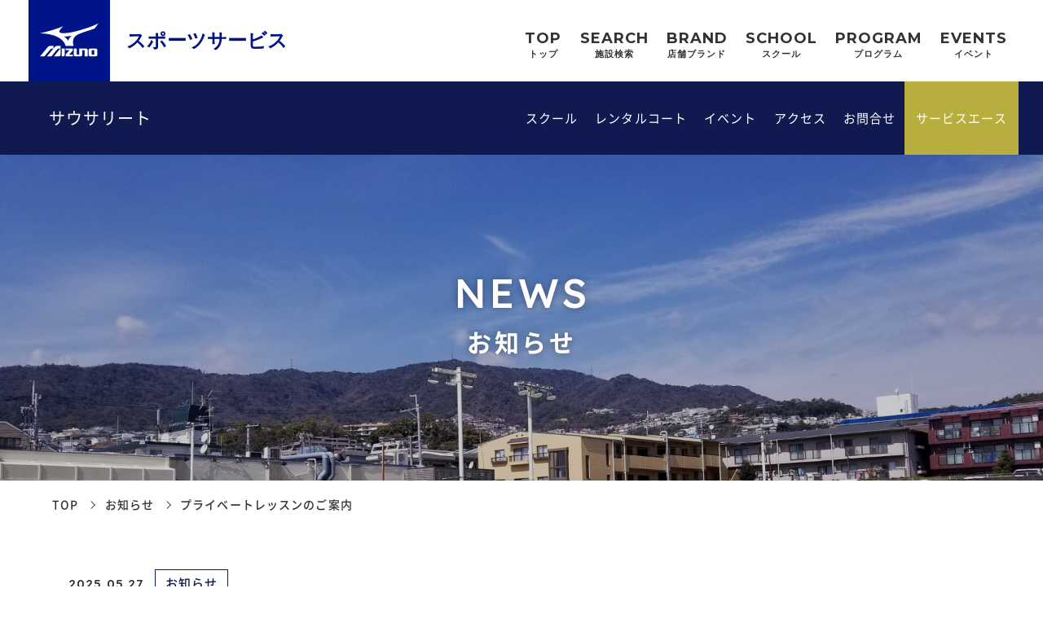

--- FILE ---
content_type: text/html; charset=UTF-8
request_url: https://shisetsu.mizuno.jp/t_sausa/news/page/25330
body_size: 12306
content:

<!DOCTYPE html>
<html lang="ja">
<head>
   
<script>(function(w,d,s,l,i){w[l]=w[l]||[];w[l].push({'gtm.start':new Date().getTime(),event:'gtm.js'});var f=d.getElementsByTagName(s)[0],j=d.createElement(s),dl=l!='dataLayer'?'&l='+l:'';j.async=true;j.src='https://www.googletagmanager.com/gtm.js?id='+i+dl;f.parentNode.insertBefore(j,f);})(window,document,'script','dataLayer','GTM-K34FSNM');</script>
<meta charset="UTF-8">
<title>プライベートレッスンのご案内|ミズノテニスプラザサウサリート|ミズノ</title>
<!--[if lt IE 9]>
<script src="https://shisetsu.mizuno.jp/mizuno-facility_component/js/html5.js"></script>
<link href="https://shisetsu.mizuno.jp/mizuno-facility_component/css/html5.css" rel="stylesheet" type="text/css" />
<![endif]-->
<meta name="keywords" content="MIZUNO,ミズノ,スポーツ,スクール,イベント, ミズノテニスプラザサウサリート">
<meta name="viewport" content="width=1300">
<meta name="description" content="プライベートレッスンのご案内|ミズノグループが運営するスクール・スポーツ施設情報サイトです。ミズノテニスプラザサウサリートのスクールやスポーツ施設、参加型イベントをご紹介しています。" />
<meta property="og:title" content="プライベートレッスンのご案内|"/>
<meta property="og:type" content="ウェブサイト" />
<meta property="og:description" content="プライベートレッスンのご案内|ミズノグループが運営するスクール・スポーツ施設情報サイトです。ミズノテニスプラザサウサリートのスクールやスポーツ施設、参加型イベントをご紹介しています。" />
<meta property="og:url" content="http://shisetsu.mizuno.jp/t_sausa/news/page/25330" />
<meta property="og:site_name" content="ミズノテニスプラザサウサリート|ミズノ" />
<meta property="og:image" content="https://shisetsu.mizuno.jp/storage/mv/t_sausa/458_18380630_0.jpg" />
<link rel="shortcut icon" href="https://shisetsu.mizuno.jp/mizuno-facility_component/images/favicon.png" >
<meta name="viewport" content="width=1920,user-scalable=no">

<link rel="preconnect" href="https://fonts.gstatic.com">
<link href="https://fonts.googleapis.com/css2?family=Lexend:wght@100;300;400;500;600;700;800&display=swap" rel="stylesheet">
<link href="https://fonts.googleapis.com/css2?family=Montserrat:wght@400;700&display=swap" rel="stylesheet">
<script src="https://shisetsu.mizuno.jp/mizuno-facility_component/mizuno-tennis-plaza/js/vendor/jquery-3.5.1.min.js"></script>
<script src="https://shisetsu.mizuno.jp/mizuno-facility_component/mizuno-tennis-plaza/js/vendor/ofi.min.js"></script>
<script src="https://shisetsu.mizuno.jp/mizuno-facility_component/mizuno-tennis-plaza/js/common.js"></script>
<script src="https://shisetsu.mizuno.jp/mizuno-facility_component/mizuno-tennis-plaza/js/functions.js?update20230106"></script>


<link href="https://shisetsu.mizuno.jp/mizuno-facility_component/mizuno-tennis-plaza/css/font-awesome.min.css" rel="stylesheet" type="text/css" />

<script src="https://shisetsu.mizuno.jp/mizuno-facility_component/mizuno-tennis-plaza/js/common-pc.js"></script>
<link rel="stylesheet" href="https://shisetsu.mizuno.jp/mizuno-facility_component/mizuno-tennis-plaza/css/style-pc.css?20240402">

<!-- テニスプラザ(新規)　-->
<!-- Global site tag (gtag.js) - Google Analytics -->
<script async src="https://www.googletagmanager.com/gtag/js?id=UA-138719395-7"></script>
<script>
  window.dataLayer = window.dataLayer || [];
  function gtag(){dataLayer.push(arguments);}
  gtag('js', new Date());

  gtag('config', 'UA-138719395-7');
  gtag('config', 'G-W4VQB9G7W1');
</script>

<style>
	body.page .pageHead{
		background: url(https://shisetsu.mizuno.jp/storage/mv/t_sausa/458_18380630_0.jpg) no-repeat top center/cover;
	}
</style>

   
<script async src='https://www.googletagmanager.com/gtag/js?id=UA-138719395-4'></script><script> window.dataLayer = window.dataLayer || []; function gtag() {dataLayer.push(arguments);}gtag('js', new Date());gtag('config', 'UA-138719395-4');gtag('config', 'G-ZRSDS175DP');</script>
</head>
<body class="page post_page">
			<noscript><iframe src="https://www.googletagmanager.com/ns.html?id=GTM-K34FSNM" height="0" width="0" style="display:none;visibility:hidden"></iframe></noscript>
	
	<div id="js-loader" class="loader" style="display: none;">
		<div class="loader-animation"></div>
	</div>
	<script>$('#js-loader').show();</script>
	<div id="all_wrap">
		<header id="g_header">
			<div class="headerInner clearfix" id="js-headerInner">
							  	<h1 id="logo" class="logo"><a href="https://sports-service.mizuno.jp/" target="_blank"><img
					src="https://shisetsu.mizuno.jp/mizuno-facility_component/mizuno-tennis-plaza/images/common/ico_logo.png" alt="MIZUNO"></a><a href="https://sports-service.mizuno.jp/"
				  target="_blank">スポーツサービス</a></h1>
							  <div class="hBlock clearfix">
				<ul id="hNav">
				  <li class="topNav">
					<a href="https://sports-service.mizuno.jp/">TOP<span>トップ</span></a>
				  </li>
				  <li class="searchNav">
					<a href="https://sports-service.mizuno.jp/search/">SEARCH<span>施設検索</span></a>
				  </li>
				  <li class="brandNav">
					<a href="https://sports-service.mizuno.jp/brand/">BRAND<span>店舗ブランド</span></a>
				  </li>
				  <li class="schoolNav">
					<a href="https://sports-service.mizuno.jp/school/">SCHOOL<span>スクール</span></a>
				  </li>
				  <li class="programNav">
					<a href="https://sports-service.mizuno.jp/program/">PROGRAM<span>プログラム</span></a>
				  </li>
				  <li class="vclinicNav">
					<a class="disable" href="https://shisetsu.mizuno.jp/mizuno/events"
					  target="_blank">EVENTS<span>イベント</span></a>
				  </li>
				</ul>
				<span class="menu-trigger" id="js-toggle">
				  <span></span>
				  <span></span>
				  <span></span>
				</span>
			  </div>
			</div>
			<div class="lower" id="facility_nav">
			  <div class="content_wrap">
				<nav>
									  <h2 class="top_header">
				  	<a href="https://shisetsu.mizuno.jp/t_sausa">
				  						  						  		サウサリート<span class="pc_noshow">トップ</span>
				  						  	</a>
				  </h2>
				  <ul id="header_nav">
										<li class="child_menu  ">
						<a href="https://shisetsu.mizuno.jp/t_sausa/school?page=class">スクール</a>
						<ul class="pc_noshow">
							<li ><a href="https://shisetsu.mizuno.jp/t_sausa/school?page=class">開催クラス</a></li>
							<li ><a href="https://shisetsu.mizuno.jp/t_sausa/school?page=guide">スケジュール・ご利用の案内</a></li>
							<li ><a href="https://shisetsu.mizuno.jp/t_sausa/coach">コーチ紹介</a></li>
							              						</ul>
						<div class="menu_wrap sp_noshow">
							<div>	
								<div class="submenu_wrap sub1">
									<ul class="list">
										<li>
											<a href="https://shisetsu.mizuno.jp/t_sausa/school?page=class">開催クラス</a>
											<ul class="txt_menu">
												<li><a href="https://shisetsu.mizuno.jp/t_sausa/school?page=class#general"><i class="fa fa-angle-right" aria-hidden="true"></i>一般クラス</a></li>
												<li><a href="https://shisetsu.mizuno.jp/t_sausa/school?page=class#junior"><i class="fa fa-angle-right" aria-hidden="true"></i>ジュニアクラス</a></li>
											</ul>
											                      										</li>
										<li>
											<a href="https://shisetsu.mizuno.jp/t_sausa/school?page=guide">スケジュール・ご利用の案内</a>
										</li>
										<li>
											<a href="https://shisetsu.mizuno.jp/t_sausa/coach">コーチ紹介</a>
										</li>								
									</ul>
								</div>						
							</div>
						</div>
					</li>
										<li ><a href="https://shisetsu.mizuno.jp/t_sausa/guide">レンタルコート</a></li>																		<li ><a href="https://shisetsu.mizuno.jp/t_sausa/event/cat/all">イベント</a></li>
																					 <li ><a href="https://shisetsu.mizuno.jp/t_sausa/access">アクセス</a></li>

					
                                                    <li><a href="https://shisetsu.mizuno.jp/t_sausa/contact" class="cl-norewrite">お問合せ</a></li>
                                             
                      
                    										<li class="_service">
													<a href="https://mizuno.lan.jp/sausa/sp/login.php" target="_blank">サービスエース</a>
											</li>
									  </ul>
				</nav>
			  </div>
			</div>
		  </header>
		<div class="pageHead">
	<div class="inner pageHead__inner">
			  <!-- /pageHead__logo -->
	  <h1 class="pageHead__ttl">
		<span class="_upper">NEWS</span><!-- /_upper -->
		<span class="_below">お知らせ</span><!-- /_below -->
	  </h1><!-- /pageHead__ttl -->
	</div><!-- /inner pageHead__inner -->
  </div><!-- /pageHead -->
  <div class="breadcrumb">
	<div class="inner">
	  <ul class="breadcrumb__list">
		<li><a href="https://shisetsu.mizuno.jp/t_sausa">TOP</a></li>
		<li><a href="https://shisetsu.mizuno.jp/t_sausa/news/all?category=all">お知らせ</a></li>
		<li><span>プライベートレッスンのご案内</span></li>
	  </ul><!-- /breadcrumb__list -->
	</div><!-- /inner -->
  </div>
		 
 	
<div class="template">
	<div class="inner">
	<main>
		<section class="news_section">
			<div class="content_wrap">
				<p class="m_b0 d_ib m_r10"><time class="news__time" datetime="2025.05.27">2025.05.27</time></p>
				<p class="catname d_ib"><span class="news__cat">お知らせ</span></p>
				<h2 class="page_title">プライベートレッスンのご案内</h2>
				<div class="post_show_wrap m_b80"><img alt="" src="/post_upload/files/images/2302_privatelesson_sausalito_A4_out.jpg" style="width: 283px; height: 400px;" /></div>
				
						<a href="javascript:history.back();" class="button button--md">
							前のページへ戻る
						</a>
																										
			</div>		
		</section>									
	</main>
	</div>
</div>
        		  
		  <footer class="footer">
			<div class="footer__bg">
			  <div class="inner footer__inner">
				<div class="footer__logo"><a href="https://shisetsu.mizuno.jp/t_sausa"><img src="https://shisetsu.mizuno.jp/mizuno-facility_component/mizuno-tennis-plaza/images/common/ico_footer_logo.svg" alt="MIZUNO TENNIS PLAZA"></a></div><!-- /footer__logo -->
				<div class="footer__contents">
				  <p class="footer__name"><a href="https://shisetsu.mizuno.jp/t_sausa">ミズノテニスプラザサウサリート</a></p><!-- /footer__name -->
				  <p class="footer__address">〒662-0084　兵庫県西宮市樋之池町9-12</p><!-- /footer__address -->
				  <p class="footer__tel"><a href="tel:0798-71-0706">TEL:0798-71-0706</a> </p><!-- /footer__tel -->
				  <p class="footer__note"></p><!-- /footer__note -->
				  <ul class="footer__sns">
											<li class="footer__snsItem"><a href="https://lin.ee/zNr740n" target="_blank" rel="noopener"><img src="https://shisetsu.mizuno.jp/mizuno-facility_component/mizuno-tennis-plaza/images/common/ico_sns1.svg"　alt="LINE"></a></li><!-- /footer__snsItem -->
																					<li class="footer__snsItem"><a href="https://www.facebook.com/SausalitoTennis" target="_blank" rel="noopener"><img src="https://shisetsu.mizuno.jp/mizuno-facility_component/mizuno-tennis-plaza/images/common/ico_sns3.svg"
						  alt="Facebook"></a></li><!-- /footer__snsItem -->
														  </ul><!-- /footer__sns -->
				</div><!-- /footer__contents -->
			  </div><!-- /inner footer__inner -->
			</div><!-- /footer__bg -->
			<div class="lower_wrap">
			  <div class="content_wrap">
				<ul class="left">
				  <li><a href="https://corp.mizuno.com/jp/" target="_blank">企業情報</a></li>
				  <li><a href="https://www.mizuno.co.jp/customer/" target="_blank">ミズノお客様相談センター</a></li>
				  <li><a href="https://corp.mizuno.com/legal/terms.aspx" target="_blank">ご利用条件</a></li>
				  <li><a href="https://corp.mizuno.com/legal/privacy-policy.aspx" target="_blank">プライバシーポリシー</a></li>
				  <li><a href="https://www.mizuno.jp/socialmedia/" target="_blank">ソーシャルメディア</a></li>
				</ul>
				<p class="copyright right">© MIZUNO Corporation</p>
			  </div>
			</div>
		  </footer><!-- /footer -->
	</div><!--all_wrap-->

            
	
			<script type="text/javascript"><!--
        d_facilityName = "ミズノテニスプラザサウサリート";
        //--></script>
	</body>
</html>


--- FILE ---
content_type: text/css
request_url: https://shisetsu.mizuno.jp/mizuno-facility_component/mizuno-tennis-plaza/css/style-pc.css?20240402
body_size: 30822
content:
@charset "UTF-8";.sp-only{display:none!important}.pc-only{display:block!important}.facility_info_section .other_access:after,.facility_wrap:after,.form_outwrap .wrap .in_wrap:after,.form_outwrap .wrap:after,.form_outwrap:after,.icon_form_outwrap .wrap .in_wrap:after,.icon_form_outwrap .wrap:after,.icon_form_outwrap:after,.page_access div.inline-wrap .access_details:after,.pagination:after,.template .teachers._half:after{content:"";display:block;visibility:hidden;font-size:0.1em;line-height:0;clear:both}* html .facility_wrap,* html .form_outwrap,* html .icon_form_outwrap,* html .pagination,.facility_info_section html .other_access,.form_outwrap .wrap html .in_wrap,.form_outwrap html .wrap,.form_outwrap html .wrap .in_wrap,.icon_form_outwrap .wrap html .in_wrap,.icon_form_outwrap html .wrap,.icon_form_outwrap html .wrap .in_wrap,.page_access div.inline-wrap html .access_details,.page_access html div.inline-wrap .access_details,.template html .teachers._half{height:1%}.facility_info_section .other_access,.facility_wrap,.form_outwrap,.form_outwrap .wrap,.form_outwrap .wrap .in_wrap,.icon_form_outwrap,.icon_form_outwrap .wrap,.icon_form_outwrap .wrap .in_wrap,.page_access div.inline-wrap .access_details,.pagination,.template .teachers._half{display:block}* html .facility_wrap,* html .form_outwrap,* html .icon_form_outwrap,* html .pagination,.facility_info_section html .other_access,.form_outwrap .wrap html .in_wrap,.form_outwrap html .wrap,.form_outwrap html .wrap .in_wrap,.icon_form_outwrap .wrap html .in_wrap,.icon_form_outwrap html .wrap,.icon_form_outwrap html .wrap .in_wrap,.page_access div.inline-wrap html .access_details,.page_access html div.inline-wrap .access_details,.template html .teachers._half{zoom:1}.facility_info_section :first-child+html .other_access,.form_outwrap .wrap :first-child+html .in_wrap,.form_outwrap :first-child+html .wrap,.icon_form_outwrap .wrap :first-child+html .in_wrap,.icon_form_outwrap :first-child+html .wrap,.page_access div.inline-wrap :first-child+html .access_details,.template :first-child+html .teachers._half,:first-child+html .facility_info_section .other_access,:first-child+html .facility_wrap,:first-child+html .form_outwrap,:first-child+html .form_outwrap .wrap,:first-child+html .form_outwrap .wrap .in_wrap,:first-child+html .icon_form_outwrap,:first-child+html .icon_form_outwrap .wrap,:first-child+html .icon_form_outwrap .wrap .in_wrap,:first-child+html .page_access div.inline-wrap .access_details,:first-child+html .pagination,:first-child+html .template .teachers._half{zoom:1}img{vertical-align:text-bottom;max-width:100%;height:auto}.post_show_wrap img,.show_body_guide img{height:auto!important}.lato{font-family:"Lato","游ゴシック体","Yu Gothic",YuGothic,"ヒラギノ角ゴ Pro","Hiragino Kaku Gothic Pro","メイリオ","Meiryo",sans-serif}.noto{font-family:"Noto Sans Japanese",serif}.yu-gothic{font-family:"游ゴシック体","Yu Gothic","メイリオ",Meiryo,verdana,"ヒラギノ角ゴ Pro W3","Hiragino Kaku Gothic Pro",Osaka,"ＭＳ Ｐゴシック","MS PGothic",Sans-Serif!important}.oswald{font-family:"Oswald"!important}.bold{font-weight:bold!important}.c_both{clear:both}.red{color:red}.left{float:left}.right{float:right}.t_c{text-align:center}.t_r{text-align:right}.t_l{text-align:left!important}.m_auto{margin-right:auto;margin-left:auto}.none{display:none}.d_ib{display:inline-block!important}.m_t0{margin-top:0px!important}.m_t5{margin-top:5px!important}.m_t10{margin-top:10px!important}.m_t15{margin-top:15px!important}.m_t20{margin-top:20px!important}.m_t25{margin-top:25px!important}.m_t30{margin-top:30px!important}.m_t35{margin-top:35px!important}.m_t40{margin-top:40px!important}.m_t45{margin-top:45px!important}.m_t50{margin-top:50px!important}.m_t60{margin-top:60px!important}.m_t70{margin-top:70px!important}.m_t80{margin-top:80px!important}.m_t90{margin-top:90px!important}.m_t100{margin-top:100px!important}.m_b0{margin-bottom:0px!important}.m_b5{margin-bottom:5px!important}.m_b10{margin-bottom:10px!important}.m_b15{margin-bottom:15px!important}.m_b20{margin-bottom:20px!important}.m_b25{margin-bottom:25px!important}.m_b30{margin-bottom:30px!important}.m_b35{margin-bottom:35px!important}.m_b40{margin-bottom:40px!important}.m_b45{margin-bottom:45px!important}.m_b50{margin-bottom:50px!important}.m_b60{margin-bottom:60px!important}.m_b70{margin-bottom:70px!important}.m_b80{margin-bottom:80px!important}.m_b90{margin-bottom:90px!important}.m_b100{margin-bottom:100px!important}.m_r0{margin-right:0px!important}.m_r10{margin-right:10px!important}.m_r15{margin-right:15px!important}.m_r20{margin-right:20px!important}.m_r25{margin-right:25px!important}.m_r30{margin-right:30px!important}.m_r35{margin-right:35px!important}.m_r40{margin-right:40px!important}.m_r45{margin-right:45px!important}.m_r50{margin-right:50px!important}.m_r60{margin-right:60px!important}.m_r70{margin-right:70px!important}.m_r80{margin-right:80px!important}.m_r90{margin-right:90px!important}.m_r100{margin-right:100px!important}.m_l0{margin-left:0px!important}.m_l5{margin-left:5px!important}.m_l10{margin-left:10px!important}.m_l15{margin-left:15px!important}.m_l20{margin-left:20px!important}.m_l25{margin-left:25px!important}.m_l30{margin-left:30px!important}.m_l35{margin-left:35px!important}.m_l40{margin-left:40px!important}.m_l45{margin-left:45px!important}.m_l50{margin-left:50px!important}.m_l60{margin-left:60px!important}.m_l70{margin-left:70px!important}.m_l80{margin-left:80px!important}.m_l90{margin-left:90px!important}.m_l100{margin-left:100px!important}.p_t0{padding-top:0px!important}.p_t5{padding-top:5px!important}.p_t10{padding-top:10px!important}.p_t15{padding-top:15px!important}.p_t20{padding-top:20px!important}.p_t25{padding-top:25px!important}.p_t30{padding-top:30px!important}.p_t35{padding-top:35px!important}.p_t40{padding-top:40px!important}.p_t45{padding-top:45px!important}.p_t50{padding-top:50px!important}.p_t60{padding-top:60px!important}.p_t70{padding-top:70px!important}.p_t80{padding-top:80px!important}.p_t90{padding-top:90px!important}.p_t100{padding-top:100px!important}.p_b0{padding-bottom:0px!important}.p_b5{padding-bottom:5px!important}.p_b10{padding-bottom:10px!important}.p_b15{padding-bottom:15px!important}.p_b20{padding-bottom:20px!important}.p_b25{padding-bottom:25px!important}.p_b30{padding-bottom:30px!important}.p_b35{padding-bottom:35px!important}.p_b40{padding-bottom:40px!important}.p_b45{padding-bottom:45px!important}.p_b50{padding-bottom:50px!important}.p_b60{padding-bottom:60px!important}.p_b70{padding-bottom:70px!important}.p_b80{padding-bottom:80px!important}.p_b90{padding-bottom:90px!important}.p_b100{padding-bottom:100px!important}.p_r0{padding-right:0px!important}.p_r10{padding-right:10px!important}.p_r15{padding-right:15px!important}.p_r20{padding-right:20px!important}.p_r25{padding-right:25px!important}.p_r30{padding-right:30px!important}.p_r35{padding-right:35px!important}.p_r40{padding-right:40px!important}.p_r45{padding-right:45px!important}.p_r50{padding-right:50px!important}.p_r60{padding-right:60px!important}.p_r70{padding-right:70px!important}.p_r80{padding-right:80px!important}.p_r90{padding-right:90px!important}.p_r100{padding-right:100px!important}.p_l0{padding-left:0px!important}.p_l5{padding-left:5px!important}.p_l10{padding-left:10px!important}.p_l15{padding-left:15px!important}.p_l20{padding-left:20px!important}.p_l25{padding-left:25px!important}.p_l30{padding-left:30px!important}.p_l35{padding-left:35px!important}.p_l40{padding-left:40px!important}.p_l45{padding-left:45px!important}.p_l50{padding-left:50px!important}.p_l60{padding-left:60px!important}.p_l70{padding-left:70px!important}.p_l80{padding-left:80px!important}.p_l90{padding-left:90px!important}.p_l100{padding-left:100px!important}.f_50{font-size:50%}.f_60{font-size:60%}.f_70{font-size:70%}.f_75{font-size:75%}.f_80{font-size:80%}.f_85{font-size:85%}.f_90{font-size:90%}.f_95{font-size:95%}.f_105{font-size:105%}.f_110{font-size:110%}.f_115{font-size:115%}.f_120{font-size:120%}.f_130{font-size:130%}.f_140{font-size:140%}.f_150{font-size:150%}.f_200{font-size:200%}.f_300{font-size:300%}.f_400{font-size:400%}.mc_f{color:#101a50}.mc_bg{background-color:#101a50;color:#fff}.p_tb_10{padding-top:10px!important;padding-bottom:10px!important}.m_0a{margin:0 auto;display:block}.fw_400{font-weight:400!important}.wid_5per{width:5%}.wid_10per{width:10%}.wid_15per{width:15%}.wid_20per{width:20%}.wid_25per{width:25%}.wid_30per{width:30%}.wid_35per{width:35%}.wid_40per{width:40%}.wid_45per{width:45%}.wid_50per{width:50%}.wid_55per{width:55%}.wid_60per{width:60%}.wid_65per{width:65%}.wid_70per{width:70%}.wid_75per{width:75%}.wid_80per{width:80%}.wid_85per{width:85%}.wid_90per{width:90%}.wid_95per{width:95%}.wid_100per{width:100%}#js-loader{display:none}#loading{position:absolute;left:50%;top:30%;text-align:center}#loader-bg{position:fixed;width:100%;height:100%;top:0px;left:0px;background:#FFF;z-index:100000}.loader{background:#fff;height:100%;left:0;position:fixed;top:0;width:100%;z-index:100000}.loader-animation,.loader-animation:after,.loader-animation:before{background:#101a50;-webkit-animation:load1 1s infinite ease-in-out;animation:load1 1s infinite ease-in-out;width:1em;height:4em}.loader-animation{height:10px;left:50%;margin:-5px 0 0 -5px;position:absolute;top:50%;width:10px;color:#101a50;text-indent:-9999em;font-size:10px;-webkit-transform:translateZ(0);transform:translateZ(0);-webkit-animation-delay:-0.16s;animation-delay:-0.16s}.loader-animation:after,.loader-animation:before{position:absolute;top:0;content:""}.loader-animation:before{left:-1.5em;-webkit-animation-delay:-0.32s;animation-delay:-0.32s}.loader-animation:after{left:1.5em}@-webkit-keyframes load1{0%,80%,to{-webkit-box-shadow:0 0;box-shadow:0 0;height:4em}40%{-webkit-box-shadow:0 -2em;box-shadow:0 -2em;height:5em}}@keyframes load1{0%,80%,to{-webkit-box-shadow:0 0;box-shadow:0 0;height:4em}40%{-webkit-box-shadow:0 -2em;box-shadow:0 -2em;height:5em}}abbr,address,article,aside,audio,b,blockquote,body,canvas,caption,cite,code,dd,del,details,dfn,div,dl,dt,em,fieldset,figcaption,figure,footer,form,h1,h2,h3,h4,h5,h6,header,hgroup,html,i,iframe,img,ins,kbd,label,legend,li,mark,menu,nav,object,ol,p,pre,q,samp,section,small,span,strong,sub,summary,sup,table,tbody,td,tfoot,th,thead,time,tr,ul,var,video{margin:0;padding:0;border:0;outline:0;font-size:100%;vertical-align:baseline;background:transparent}body{line-height:1}article,aside,details,figcaption,figure,footer,header,hgroup,menu,nav,section{display:block}nav ul{list-style:none}blockquote,q{quotes:none}blockquote:after,blockquote:before,q:after,q:before{content:"";content:none}a{margin:0;padding:0;font-size:100%;vertical-align:baseline;background:transparent}ins{background-color:#ff9;color:#000;text-decoration:none}mark{background-color:#ff9;color:#000;font-style:italic;font-weight:bold}del{text-decoration:line-through}abbr[title],dfn[title]{border-bottom:1px dotted;cursor:help}table{border-collapse:collapse;border-spacing:0}hr{display:block;height:1px;border:0;border-top:1px solid #cccccc;margin:1em 0;padding:0}input,select{vertical-align:middle}input[type=email],input[type=text]{-moz-appearance:none;-webkit-appearance:none;appearance:none;background-color:transparent;background-image:none;border-radius:0;color:inherit;font-family:inherit;width:100%}input[type=email]:focus,input[type=text]:focus{-webkit-box-shadow:none;box-shadow:none;outline:none}textarea{-moz-appearance:none;-webkit-appearance:none;appearance:none;background-color:transparent;background-image:none;border-radius:0;color:inherit;font-family:inherit;height:100px;width:100%}textarea:focus{-webkit-box-shadow:none;box-shadow:none;outline:none}select{-moz-appearance:none;-webkit-appearance:none;appearance:none;border-radius:0;color:inherit;cursor:pointer;font-family:inherit;background:white}select::-ms-expand{display:none}select:focus{-webkit-box-shadow:none;box-shadow:none;outline:none}input[type=email],input[type=tel],input[type=text]{-moz-appearance:none;-webkit-appearance:none;appearance:none;background-color:transparent;background-image:none;border:1px solid transparent;border-radius:0;color:inherit;font-family:inherit;font-size:1em;padding:0.4em 0.8em;width:100%}input[type=email]:focus,input[type=tel]:focus,input[type=text]:focus{outline:none}textarea{-moz-appearance:none;-webkit-appearance:none;appearance:none;background-color:transparent;background-image:none;border:1px solid transparent;border-radius:0;color:inherit;font-family:inherit;font-size:1em;height:100px;padding:0.4em 0.8em;width:100%}textarea:focus{-webkit-box-shadow:none;box-shadow:none}input[type=submit]{-webkit-appearance:none;background-image:none;border:none;color:#fff;cursor:pointer;display:inline-block;margin:0 0 1em;padding:0.6em 2em;text-decoration:none}input[type=submit]:focus,input[type=submit]:hover{outline:none}input[type=submit]::-moz-foucus-inner{border:none;padding:0}@font-face{font-family:"Noto Sans JP";font-style:normal;font-weight:400;src:url("../font/NotoSansJP-reg.woff") format("woff")}@font-face{font-family:"Noto Sans JP";font-style:normal;font-weight:500;src:url("../font/NotoSansJP-Medium.woff") format("woff")}@font-face{font-family:"Noto Sans JP";font-style:normal;font-weight:700;src:url("../font/NotoSansJP-bold.woff") format("woff")}html{font-size:62.5%;-webkit-box-sizing:border-box;box-sizing:border-box}*,:after,:before{-webkit-box-sizing:inherit;box-sizing:inherit}body{font-size:1.4rem;line-height:1.85;font-family:"Noto Sans JP",sans-serif;color:#333333;letter-spacing:0.08em;min-width:1000px}.wrapper{overflow:hidden}.show--sp{display:none!important}a{text-decoration:none;color:inherit;-webkit-transition:0.2s;transition:0.2s}img{width:100%;vertical-align:bottom}li{list-style:none}a:focus{outline:none}button::-moz-focus-inner,input::-moz-focus-inner{border:none}@media (min-width:1000px){a[href*="tel:"]{pointer-events:none;cursor:default;text-decoration:none}}h1,h2,h3,h4,h5{line-height:1.5;font-weight:400}.footer__bg{background:#101a50;color:#fff;padding:70px 0}.footer__inner{display:-webkit-box;display:-ms-flexbox;display:flex;-webkit-box-align:center;-ms-flex-align:center;align-items:center;-webkit-box-pack:justify;-ms-flex-pack:justify;justify-content:space-between}.footer__logo{width:323px}.footer__name{font-size:2.4rem;font-weight:bold;margin-bottom:10px}.footer__address{font-size:1.6rem;margin-bottom:11px}.footer__tel{font-weight:500;font-size:2rem}.footer__note{font-size:1.4rem;margin-bottom:30px}.footer__sns{display:-webkit-box;display:-ms-flexbox;display:flex;-webkit-box-align:center;-ms-flex-align:center;align-items:center}.footer__snsItem a{display:block;-webkit-transition:0.2s;transition:0.2s}.footer__snsItem a:hover{opacity:0.6}.footer__snsItem:not(:last-child){margin-right:35px}.footer .left{float:left}.footer .right{float:right}.content_wrap{width:100%;max-width:1220px;min-width:1000px;margin:0 auto;padding:0 20px;-webkit-box-sizing:border-box;box-sizing:border-box}footer .lower_wrap{background:#222;padding:30px 0}footer .lower_wrap .content_wrap ul li{float:left;line-height:1.2rem;margin-right:25px}footer .lower_wrap .content_wrap ul li a{font-size:1.2rem;line-height:1.2rem;color:#929092}footer .lower_wrap .content_wrap ul li a:first-child{padding-left:0}footer .lower_wrap .content_wrap ul li a:hover{text-decoration:underline}footer .lower_wrap .content_wrap .copyright{color:#929092;text-align:center;font-size:1.2rem;margin-bottom:0!important;float:right;line-height:1.2rem}.content_wrap:after,footer .lower_wrap .content_wrap ul:after,footer .lower_wrap .content_wrap:after{content:"";display:block;visibility:hidden;font-size:0.1em;line-height:0;clear:both}.content_wrap:after,footer .lower_wrap .content_wrap ul:after,footer .lower_wrap .content_wrap:after{content:"";display:block;visibility:hidden;font-size:0.1em;line-height:0;clear:both}.content_wrap,footer .lower_wrap .content_wrap,footer .lower_wrap .content_wrap ul{display:block}.toTop{width:60px;height:60px;background-color:#101a50;color:#fff;border-radius:50%;cursor:pointer;display:-webkit-box;display:-ms-flexbox;display:flex;-webkit-box-pack:center;-ms-flex-pack:center;justify-content:center;-webkit-box-align:center;-ms-flex-align:center;align-items:center;-webkit-box-orient:vertical;-webkit-box-direction:normal;-ms-flex-direction:column;flex-direction:column;position:fixed;right:2%;bottom:20px;opacity:0;visibility:hidden;z-index:9990}.toTop:before{display:inline-block;width:10px;height:10px;content:"";position:absolute;top:50%;left:50%;-webkit-transform:translate(-50%,-50%) rotate(45deg);transform:translate(-50%,-50%) rotate(45deg);border-top:2px solid #fff;border-left:2px solid #fff}.toTop:hover{background:#172572}.toTop._show{opacity:1;visibility:visible}.breadcrumb{font-weight:500;padding:17px 0 67px}.breadcrumb__list li{display:inline}.breadcrumb__list li:not(:last-child){padding-right:28px;position:relative}.breadcrumb__list li:not(:last-child):before{border-right:1px solid #333333;border-top:1px solid #333333;content:"";display:block;height:7px;right:5px;position:absolute;top:50%;-webkit-transform:translateX(-50%) translateY(-50%) rotate(45deg);transform:translateX(-50%) translateY(-50%) rotate(45deg);width:7px;margin-top:1px}.breadcrumb a:hover{opacity:0.6}.header .menu-trigger{display:none}.header div,.header h1,.header h2,.header li,.header p,.header ul{padding:0;margin:0}.header h1,.header h2{font-size:100%}.header a,.header li,.header p,.header span{font-size:1.5rem;font-weight:400;line-height:2em}.header img{border:0}.header li{list-style-type:none}.header img{vertical-align:text-bottom}.header img{max-width:100%;height:auto}.header a{-webkit-transition:all 0.02s ease 0s;transition:all 0.02s ease 0s}.header a:link,.header a:visited{color:#000;text-decoration:none}.header a:hover{color:#001489;text-decoration:none;-webkit-transition:all 0.5s ease 0s;transition:all 0.5s ease 0s}.header a:active{color:#000;text-decoration:none}#g_header .lower{height:90px;-webkit-transition:0.2s;transition:0.2s}.content_wrap{display:block}#g_header .lower{display:block}#g_header .lower ul{display:block}#g_header .lower li._book{-webkit-transition:0.2s;transition:0.2s;margin-left:10px}#g_header .lower li._book a{background:#52a9ac;text-align:center;width:140px}@media (max-width:1200px){#g_header .lower li._book a{font-size:1.4rem;width:120px}}#g_header .lower li._book a:after{opacity:0}#g_header .lower li._book:hover a{background:#74babd}#g_header .lower li._service{-webkit-transition:0.2s;transition:0.2s;background:#b8ae40}#g_header .lower li._service a{text-align:center;width:140px}#g_header .lower li._service a:after{opacity:0}#g_header .lower li._service:hover{background:#c9c062}.content_wrap{width:100%;max-width:1220px;min-width:1000px;margin:0 auto;padding:0 0 0 20px;-webkit-box-sizing:border-box;box-sizing:border-box}#g_header .lower{background-color:#101a50}#g_header .lower .content_wrap{height:100%}#g_header .lower .content_wrap nav{height:100%;display:-webkit-box;display:-ms-flexbox;display:flex;-webkit-box-align:center;-ms-flex-align:center;align-items:center;-webkit-box-pack:justify;-ms-flex-pack:justify;justify-content:space-between}#g_header .lower .content_wrap ul{height:100%}#g_header .lower .top_header{float:left;padding:0 0.7em;line-height:100%;color:#fff}#g_header .lower .top_header a{font-size:2rem;display:block;color:#fff}@media (max-width:1200px){#g_header .lower .top_header a{font-size:1.4rem}}#g_header .lower .top_header a:hover{opacity:0.7}#g_header .lower ul{display:-webkit-box;display:-ms-flexbox;display:flex}#g_header .lower ul li{height:100%}#g_header .lower ul li a,#g_header .lower ul li>span{font-size:1.5rem;height:100%;display:-webkit-box;display:-ms-flexbox;display:flex;-webkit-box-pack:center;-ms-flex-pack:center;justify-content:center;-webkit-box-align:center;-ms-flex-align:center;align-items:center;-webkit-box-orient:vertical;-webkit-box-direction:normal;-ms-flex-direction:column;flex-direction:column;padding:0 0.7em;color:#fff;-webkit-transition:0.3s;transition:0.3s}@media (max-width:1200px){#g_header .lower ul li a,#g_header .lower ul li>span{font-size:1.4rem}}#g_header .lower ul li a:after,#g_header .lower ul li>span:after{-webkit-transform:scale(0,1);transform:scale(0,1);-webkit-transform-origin:left top;transform-origin:left top;-webkit-transition:-webkit-transform 0.3s;transition:-webkit-transform 0.3s;transition:transform 0.3s;transition:transform 0.3s,-webkit-transform 0.3s;content:"";height:2px;display:block;background-color:#fff;width:50px;bottom:-5px;position:relative;right:0;left:0;margin:0 auto}#g_header .lower ul li a:hover:after,#g_header .lower ul li>span:hover:after{-webkit-transform:scale(1,1);transform:scale(1,1)}#g_header .lower ul li span:after,#g_header .lower ul li.active a:after{-webkit-transform:inherit;transform:inherit;-webkit-transform-origin:inherit;transform-origin:inherit}@media screen and (max-width:1100px){.headerInner{max-width:1210px;margin:0 auto;padding-left:0px!important;padding-right:0px!important;-webkit-box-sizing:border-box;box-sizing:border-box}#g_header .hBlock{padding-left:0px!important;padding-top:0px!important;text-align:right}#hNav{float:left!important}}.headerInner{max-width:1210px;padding-left:15px;margin:0 auto;-webkit-box-sizing:border-box;box-sizing:border-box}@media (max-width:1300px){.headerInner{padding-left:0}}.headerInner.clearfix{height:100px;display:-webkit-box;display:-ms-flexbox;display:flex;-webkit-box-align:center;-ms-flex-align:center;align-items:center;-webkit-box-pack:justify;-ms-flex-pack:justify;justify-content:space-between}.logo{float:left;width:330px;max-height:100px;font-size:24px;font-weight:700;text-decoration:none}.logo a{letter-spacing:0;color:#001489;text-decoration:none;display:table-cell;vertical-align:middle;font-size:24px;font-weight:700;font-family:"Hiragino Kaku Gothic ProN","ヒラギノ角ゴシック Pro","Hiragino Kaku Gothic Pro",メイリオ,Meiryo,Osaka,"ＭＳ Ｐゴシック","MS PGothic",sans-serif}#logo img{margin-right:20px;width:100px}#g_header img{vertical-align:middle}#g_header .hBlock{text-align:right;display:-webkit-box;display:-ms-flexbox;display:flex;-webkit-box-align:center;-ms-flex-align:center;align-items:center;-webkit-box-flex:1;-ms-flex:1 1 0%;flex:1 1 0%}#hNav{display:inline-block;vertical-align:middle;width:100%;padding-top:7px}#hNav li{display:inline-block;margin:0px 5px;vertical-align:middle;line-height:inherit}#hNav a{position:relative;display:block;padding:20px 4px;color:inherit;font-size:18px;font-family:Montserrat;letter-spacing:1px;font-weight:bold;text-decoration:none;text-align:center;line-height:inherit}#hNav a:after{position:absolute;bottom:0;right:0;width:0;height:2px;background:#001489;content:"";-webkit-transition:all 0.3s;transition:all 0.3s}#hNav a:hover:after{left:0;width:100%}#hNav a span{display:block;font-size:11px;font-family:"Hiragino Kaku Gothic ProN","ヒラギノ角ゴシック Pro","Hiragino Kaku Gothic Pro",メイリオ,Meiryo,Osaka,"ＭＳ Ｐゴシック","MS PGothic",sans-serif;font-weight:bold;line-height:inherit;margin-top:-8px}body.nav_fix #facility_nav{position:fixed;z-index:1000;top:0;width:100%;-webkit-box-shadow:0 0 5px #999999;box-shadow:0 0 5px #999999}body.nav_fix #g_header .lower{height:80px!important}.contact-link__wrap{max-width:800px;min-width:800px;margin:0 auto}.contact-link__ttl{font-size:1.8rem;margin-bottom:20px;border-bottom:1px solid #666;padding-bottom:10px;font-weight:500;display:-webkit-box;display:-ms-flexbox;display:flex;-webkit-box-align:center;-ms-flex-align:center;align-items:center;color:#fff}.contact-link__ttl .icon{font-size:2rem;margin-right:15px;line-height:1}.contact-link__contents{display:-webkit-box;display:-ms-flexbox;display:flex}.contact-link__fix{-webkit-box-flex:1;-ms-flex:1;flex:1;min-width:0}.contact-link__list{display:block!important;height:inherit!important}.contact-link__list a{font-size:1.7rem;display:block}.contact-link__img{width:200px;margin-left:3%}#g_header .lower .menu_wrap .contact-link__list li{margin-bottom:10px}#g_header .lower .menu_wrap .contact-link__list li.is-reservation>a:before{display:inline-block;font-family:FontAwesome;-webkit-font-feature-settings:normal;font-feature-settings:normal;-webkit-font-kerning:auto;font-kerning:auto;-webkit-font-language-override:normal;font-language-override:normal;font-size:90%;font-size-adjust:none;font-stretch:normal;font-style:normal;font-synthesis:weight style;font-variant:normal;font-weight:normal;line-height:1;text-rendering:auto;-webkit-transform:translate(0px,0px);transform:translate(0px,0px);content:"\f274"}#g_header .lower .menu_wrap .contact-link__list li.is-contact>a:before{display:inline-block;font-family:FontAwesome;-webkit-font-feature-settings:normal;font-feature-settings:normal;-webkit-font-kerning:auto;font-kerning:auto;-webkit-font-language-override:normal;font-language-override:normal;font-size:90%;font-size-adjust:none;font-stretch:normal;font-style:normal;font-synthesis:weight style;font-variant:normal;font-weight:normal;line-height:1;text-rendering:auto;-webkit-transform:translate(0px,0px);transform:translate(0px,0px);content:"\f0e0"}#g_header .lower .menu_wrap .contact-link__list li a{padding:0;-webkit-transition:0.2s;transition:0.2s;-webkit-box-pack:inherit;-ms-flex-pack:inherit;justify-content:inherit;-webkit-box-align:baseline;-ms-flex-align:baseline;align-items:baseline;-webkit-box-orient:inherit;-webkit-box-direction:inherit;-ms-flex-direction:inherit;flex-direction:inherit;padding-left:15px}#g_header .lower .menu_wrap .contact-link__list li a:before{vertical-align:middle;display:-webkit-box!important;display:-ms-flexbox!important;display:flex!important;-webkit-box-align:center;-ms-flex-align:center;align-items:center;margin-right:15px;font-size:1.8rem!important;width:10px;-webkit-box-pack:center;-ms-flex-pack:center;justify-content:center}#g_header .lower .menu_wrap .contact-link__list li a:after{content:none!important}#g_header .lower .menu_wrap .contact-link__list li a:hover{opacity:0.8}#g_header .lower .menu_wrap .contact-link__list li a.is-lg{font-size:1.7rem}#g_header .lower .menu_wrap .contact-link__list li a .icon{position:relative;line-height:1;top:-5px;font-size:1.3rem;margin-left:8px;opacity:0.8}.pageHead{background:url(../images/template/img_pageHead.jpg) no-repeat top center/cover;width:100%;height:400px}.pageHead__inner{position:relative;width:100%;height:100%;max-width:calc(1500px + 10%)!important}.pageHead__logo{left:2.5%;position:absolute;top:50%;-webkit-transform:translateY(-50%);transform:translateY(-50%)}@media (max-width:1350px){.pageHead__logo{width:300px}}.pageHead__ttl{left:50%;position:absolute;text-align:center;top:50%;-webkit-transform:translate(-50%,-50%);transform:translate(-50%,-50%);margin-top:-20px;letter-spacing:0.25em}.pageHead__ttl ._upper{font-family:"Lexend",sans-serif;font-weight:500;display:block;color:#fff;text-shadow:0 0 10px rgba(17,17,17,0.4);font-size:7rem}@media (max-width:1350px){.pageHead__ttl ._upper{font-size:5rem}}.pageHead__ttl ._below{font-weight:bold;color:#fff;text-shadow:0 0 10px rgba(17,17,17,0.4);font-size:3rem}.bannerArea{background:#ebecf4;padding:80px 0;position:relative}.bannerArea .bannerLg__list{display:-webkit-box;display:-ms-flexbox;display:flex;margin-bottom:34px}.bannerArea .bannerLg__item{width:31.3333333333%}.bannerArea .bannerLg__item:not(:nth-child(3n)){margin-right:3%}.bannerArea .bannerLg__item a:hover{opacity:0.7}.bannerArea .bannerSm__list{display:-webkit-box;display:-ms-flexbox;display:flex}.bannerArea .bannerSm__item{width:22.75%}.bannerArea .bannerSm__item:not(:nth-child(4n)){margin-right:3%}.bannerArea .bannerSm__item a:hover{opacity:0.7}.btn{border:solid 1px #101a50;color:#101a50;font-weight:bold;display:-webkit-box;display:-ms-flexbox;display:flex;-webkit-box-pack:center;-ms-flex-pack:center;justify-content:center;-webkit-box-align:center;-ms-flex-align:center;align-items:center;position:relative;-webkit-transition:0.5s;transition:0.5s}.btn:hover{color:#fff;background:#101a50}.btn:hover:before{border-top:1px solid #fff;border-right:1px solid #fff;right:17px}.btn:before{border-right:1px solid #101a50;border-top:1px solid #101a50;content:"";height:8px;margin-top:-5px;position:absolute;top:50%;-webkit-transform:rotate(45deg);transform:rotate(45deg);right:22px;-webkit-transition:0.3s;transition:0.3s;width:8px}.btn--sm{font-size:1.6rem;width:180px;height:50px;border-radius:25px}.btn--reg{font-size:1.8rem;width:250px;height:66px;border-radius:32px}.btn--white{border:solid 1px #fff;color:#fff}.btn--white:before{border-right:1px solid #fff;border-top:1px solid #fff}.btn--white:hover{background:#fff;color:#101a50}.btn--white:hover:before{border-right:1px solid #101a50;border-top:1px solid #101a50}.inner{width:100%;margin:0 auto;padding:0 5%;max-width:calc(1180px + 10%)}.ttl{text-align:center}.ttl ._upper{letter-spacing:0.08em;font-family:"Lexend",sans-serif;font-weight:500;font-size:4.2rem;display:block}.ttl ._below{font-weight:bold;font-size:1.6rem;display:block}.post_show_wrap .tab_wrap{margin-top:50px;padding-bottom:40px;background-color:#fff;-webkit-box-shadow:0 0 10px rgba(0,0,0,0.2);box-shadow:0 0 10px rgba(0,0,0,0.2);width:700px;margin:0 auto}.post_show_wrap .tab_design{margin-top:50px;padding-bottom:40px;background-color:#fff;-webkit-box-shadow:0 0 10px rgba(0,0,0,0.2);box-shadow:0 0 10px rgba(0,0,0,0.2);width:700px;margin:0 auto}.post_show_wrap .tab_design li{width:33.3333333333%;height:50px;border-bottom:3px solid #5ab4bd;background-color:#d9d9d9;line-height:50px;font-size:16px;text-align:center;color:#565656;display:block;float:left;text-align:center;font-weight:bold;-webkit-transition:all 0.2s ease;transition:all 0.2s ease;padding-left:0;cursor:default}.post_show_wrap .tab_design li:hover{opacity:0.75}.post_show_wrap .tab_design li:before{content:none}.post_show_wrap .tab_design li.active{background-color:#5ab4bd;color:#fff}.post_show_wrap .tab_content{display:none;padding:40px 40px 0;clear:both;overflow:hidden}.post_show_wrap .tab_content.active{display:block}.post_show_wrap .apply_link a{height:45px!important;line-height:45px!important;width:100%!important;font-size:1.5rem!important}.post_show_wrap .apply_link{text-align:center!important}.template{padding:0 0 112px}.template .mainTtl{margin-bottom:24px}.template .mainTtl ._upper{display:block;font-size:4.2rem;font-family:"Lexend",sans-serif;font-weight:500;letter-spacing:0.08em}.template .mainTtl ._below{display:block;font-size:1.6rem;font-weight:bold;margin-top:-21px}.template .primaryTtl{background:#ebecf4;font-size:2.2rem;font-weight:bold;position:relative;padding:15px 29px;margin-bottom:40px}.template .primaryTtl:before{content:"";background:#101a50;height:100%;width:4px;position:absolute;top:0;left:0}.template h1,.template h2,.template h3,.template h4,.template h5{font-weight:bold;margin-bottom:28px}.template h1,.template h2{font-size:2rem}.template h3{font-size:1.8rem}.template h4{font-size:1.6rem}.template h5{font-size:1.4rem}.template p{font-size:1.5rem;font-weight:500;line-height:2}.template .em{font-size:2rem;font-weight:bold}.template .em ._lg{line-height:1.2;font-size:3rem}.template .box{display:-webkit-box;display:-ms-flexbox;display:flex;-webkit-box-align:center;-ms-flex-align:center;align-items:center;margin:112px 0}.template .box__contents{-webkit-box-flex:1;-ms-flex:1 1 0%;flex:1 1 0%}.template .box__img{margin-left:5.5%;overflow:hidden;position:relative;width:46%}.template .box__img:before{content:"";display:block;padding-top:74%}.template .box__img img{bottom:0;font-family:"object-fit:cover,object-position: center center";height:100%;-o-object-fit:cover;object-fit:cover;-o-object-position:center center;object-position:center center;position:absolute;right:0;top:0;width:100%}.template .box p{margin-top:34px}.template .boxBg{background:#ebecf4;margin:100px 0;padding:53px 0}.template .boxBg__wrap{display:-webkit-box;display:-ms-flexbox;display:flex;-webkit-box-align:center;-ms-flex-align:center;align-items:center}.template .boxBg .box__img{margin-left:0;margin-right:5.5%}.template .button{border:solid 1px #101a50;color:#101a50;font-weight:bold;position:relative;-webkit-transition:0.5s;transition:0.5s;display:-webkit-box;display:-ms-flexbox;display:flex;-webkit-box-pack:center;-ms-flex-pack:center;justify-content:center;-webkit-box-align:center;-ms-flex-align:center;align-items:center;margin-bottom:38px}.template .button:hover{color:#fff;background:#101a50}.template .button:hover:before{border-top:1px solid #fff;border-right:1px solid #fff;right:17px}.template .button:before{border-right:1px solid #101a50;border-top:1px solid #101a50;content:"";height:8px;margin-top:-5px;position:absolute;top:50%;-webkit-transform:rotate(45deg);transform:rotate(45deg);right:22px;-webkit-transition:0.3s;transition:0.3s;width:8px}.template .button--sm{border-radius:25px;width:180px;height:50px;font-size:1.6rem}.template .button--md{border-radius:32px;width:250px;height:65px;font-size:1.8rem}.template .button--lg{border-radius:40px;width:300px;height:80px;font-size:2.4rem}.template .button--cross:before{display:none}.template .button--cross .cross{display:inline-block;width:18px;height:18px;margin-right:20px;position:relative}.template .button--cross .cross span:after,.template .button--cross .cross span:before{display:block;content:"";position:absolute;top:50%;left:50%;width:18px;height:2px;margin:-8% 0 0 -42%;background:#101a50}.template .button--cross .cross span:before{-webkit-transform:rotate(-45deg);transform:rotate(-45deg)}.template .button--cross .cross span:after{-webkit-transform:rotate(45deg);transform:rotate(45deg)}.template .button--cross:hover .cross span:after,.template .button--cross:hover .cross span:before{background:#fff}.template .button--reverse{border:solid 1px #101a50;color:#fff;background:#101a50}.template .button--reverse:before{border-right:1px solid #fff;border-top:1px solid #fff}.template .button--reverse .cross span:after,.template .button--reverse .cross span:before{background:#fff}.template .button--reverse:hover{color:#101a50;background:#fff}.template .button--reverse:hover:before{border-top:1px solid #101a50;border-right:1px solid #101a50;right:17px}.template .button--reverse:hover .cross span:after,.template .button--reverse:hover .cross span:before{background:#101a50}.template .tabArea{padding:76px 0 100px}.template .tabArea .primaryTtl{margin-bottom:46px}.template .classDesc:not(:last-child){margin-bottom:10px}.template .classDesc__intro{position:relative;-webkit-box-align:start;-ms-flex-align:start;align-items:flex-start;border:solid 1px #101a50;display:-webkit-box;display:-ms-flexbox;display:flex;padding:17px 50px 17px 10px;cursor:pointer;-webkit-transition:0.2s;transition:0.2s}.template .classDesc__intro:hover{background:#ebecf4}.template .classDesc__ttl{color:#101a50;font-size:2rem;font-weight:bold;margin-bottom:0;position:relative;width:20%;text-align:center;margin-right:3%}.template .classDesc__ttl:before{content:"";width:1px;height:100%;background:#d9d9d9;position:absolute;top:0;right:0}.template .classDesc__subTtl{color:#101a50;font-size:2rem;font-weight:bold;margin-bottom:8px}.template .classDesc__txt{-webkit-box-flex:1;-ms-flex:1 1 0%;flex:1 1 0%;font-size:1.6rem;font-weight:500;margin-bottom:0}.template .classDesc__subTxt{font-size:1.6rem;font-weight:500}.template .classDesc__group:not(:last-child){margin-bottom:41px}.template .classDesc__group--download{margin-top:79px}.template .classDesc__contents{display:none;padding:40px 0 60px}.template .classDesc__icon{position:absolute;-webkit-transition:0.2s;transition:0.2s;right:3%;top:50%;-webkit-transform:translateY(-50%);transform:translateY(-50%);margin-top:-8px}.template .classDesc__icon:before{content:"";width:10px;height:10px;display:block;border-top:solid 2px #101a50;border-right:solid 2px #101a50;-webkit-transform:rotate(-225deg);transform:rotate(-225deg);position:absolute;top:10px;bottom:0;left:0;right:0;margin:auto}.template .classDesc__icon.active:before{-webkit-transform:rotate(-45deg);transform:rotate(-45deg)}.template .tblArea{margin-top:45px}.template .tblArea__ttl{font-size:1.8rem;font-weight:bold}.template .tblArea__note{font-size:1.2rem;font-weight:500;text-align:right;margin-top:-19px;margin-bottom:4px}.template .tblArea table{border:1px solid #d9d9d9;border-collapse:collapse;table-layout:fixed;width:100%}.template .tblArea table tr:first-child{background:#fafafa}.template .tblArea table td:first-child{background:#f5f5f5;font-weight:bold}.template .tblArea table td,.template .tblArea table th{padding:17px;text-align:center;border:1px solid #d9d9d9}.template .tblArea table th:first-child{width:25%}.template .download{margin:21px 0}.template .download__item{display:-webkit-box;display:-ms-flexbox;display:flex;-webkit-box-align:center;-ms-flex-align:center;align-items:center;-webkit-box-pack:justify;-ms-flex-pack:justify;justify-content:space-between;border-bottom:1px solid #d9d9d9;padding-bottom:10px}.template .download__item:not(:last-child){margin-bottom:33px}.template .download__item p{font-size:1.8rem}.template .download__item .button{margin-bottom:0;width:200px}.template .tel{text-align:center}.template .tel p{font-size:2.4rem;font-weight:bold;margin-bottom:-8px}.template .tel a{font-size:5rem;color:#52a9ac;letter-spacing:0.07em;font-family:"Lexend",sans-serif;font-weight:500;display:-webkit-box;display:-ms-flexbox;display:flex;-webkit-box-pack:center;-ms-flex-pack:center;justify-content:center;-webkit-box-align:center;-ms-flex-align:center;align-items:center;margin-top:6px}.template .tel a:before{background:url(../images/common/ico_tel.svg) no-repeat center center/28px 36px;content:"";height:36px;width:28px;margin-right:12px;margin-top:7px}.template .apply{background:#52a9ac;border:1px solid #52a9ac;border-radius:50px;color:#fff;height:100px;margin:60px auto 54px;width:420px}.template .apply:before{width:12px;height:12px}.template .apply:hover{color:#52a9ac}.template .apply:hover:before{width:12px;height:12px;border-right:1px solid #52a9ac;border-top:1px solid #52a9ac}.template .subTab,.template .tab{margin-top:40px;display:-webkit-box;display:-ms-flexbox;display:flex;-ms-flex-wrap:wrap;flex-wrap:wrap}.template .subTab .event,.template .tab .event{padding-top:10px;padding-bottom:60px}.template .subTab .event__item:not(:last-child),.template .tab .event__item:not(:last-child){margin-bottom:22px}.template .subTab .event .card,.template .tab .event .card{width:88%}.template .subTab:after,.template .tab:after{content:"";width:100%;height:1px;background:#101a50;display:block;-webkit-box-ordinal-group:0;-ms-flex-order:-1;order:-1}.template .subTab__ttl,.template .tab__ttl{display:none}.template .subTab__label,.template .tab__label{-webkit-box-ordinal-group:0;-ms-flex-order:-1;order:-1;position:relative;z-index:1;min-width:180px}@media (max-width:1400px){.template .subTab__label,.template .tab__label{min-width:160px}}@media (max-width:1200px){.template .subTab__label,.template .tab__label{min-width:100px}}.template .subTab__label span,.template .tab__label span{display:block;color:#101a50;border:solid 1px #101a50;border-bottom:none;font-weight:bold;background:#fff;white-space:nowrap;text-align:center;padding:11px 10px;cursor:pointer;font-size:1.6rem;border-radius:10px 10px 0 0;-webkit-transition:0.3s;transition:0.3s}.template .subTab__label span:hover,.template .tab__label span:hover{background:#101a50;color:#fff}.template .subTab__label:first-of-type,.template .tab__label:first-of-type{margin-left:2.5%}.template .subTab__label:not(:last-of-type),.template .tab__label:not(:last-of-type){margin-right:10px}.template .subTab__contents,.template .tab__contents{width:100%;height:0;display:none;background:#fff}.template .subTab__switch:checked+.tab__label span,.template .tab__switch:checked+.tab__label span{background:#101a50;color:#ffffff}.template .subTab__switch:checked+.subTab__label span,.template .tab__switch:checked+.subTab__label span{background:#101a50;color:#ffffff}.template .subTab__switch:checked+.tab__label+.tab__contents,.template .tab__switch:checked+.tab__label+.tab__contents{height:auto;padding:42px 0;display:block;-webkit-transition:0.5s opacity;transition:0.5s opacity;min-height:200px}.template .subTab__switch:checked+.subTab__label+.subTab__contents,.template .tab__switch:checked+.subTab__label+.subTab__contents{height:auto;padding:42px 0;display:block;-webkit-transition:0.5s opacity;transition:0.5s opacity}.template .subTab__switch,.template .tab__switch{display:none}.template .mainTab{display:-webkit-box;display:-ms-flexbox;display:flex;-ms-flex-wrap:wrap;flex-wrap:wrap;-webkit-box-pack:start;-ms-flex-pack:start;justify-content:flex-start}.template .mainTab__ttl{display:none}.template .mainTab__label{-webkit-box-ordinal-group:0;-ms-flex-order:-1;order:-1;position:relative;z-index:1;cursor:pointer}.template .mainTab__label span{font-size:1.6rem;font-weight:bold;-webkit-transition:0.3s;transition:0.3s;position:relative}.template .mainTab__label span:before{background:#52a9ac;bottom:-14px;content:"";height:2px;left:50%;position:absolute;-webkit-transform:translateX(-50%);transform:translateX(-50%);width:0;-webkit-transition:0.3s;transition:0.3s}.template .mainTab__label span:hover:before{width:62%}.template .mainTab__label:not(:last-of-type){margin-right:70px}.template .mainTab__contents{width:100%;height:0;display:none;background:#fff}.template .mainTab__switch:checked+.mainTab__label span:before{width:62%}.template .mainTab__switch:checked+.mainTab__label+.mainTab__contents{height:auto;padding:102px 0 0;display:block;-webkit-transition:0.5s opacity;transition:0.5s opacity}.template .mainTab__switch{display:none}.template .mainTab #all+.subTab__label{margin-left:2.5%}.template .teachers .teacher{display:-webkit-box;display:-ms-flexbox;display:flex;-webkit-box-align:stretch;-ms-flex-align:stretch;align-items:stretch}.template .teachers .teacher__img{height:100%;margin-right:5%;width:34%}.template .teachers .teacher__img img{font-family:"object-fit:cover,object-position: center center";-o-object-fit:cover;object-fit:cover;-o-object-position:center center;object-position:center center}.template .teachers .teacher__box{padding-top:30px}.template .teachers .teacher__box dl{display:-webkit-box;display:-ms-flexbox;display:flex;-webkit-box-align:start;-ms-flex-align:start;align-items:flex-start}.template .teachers .teacher__box dl:not(:last-of-type){margin-bottom:22px}.template .teachers .teacher__box dl dt{width:90px;height:30px;display:-webkit-box;display:-ms-flexbox;display:flex;-webkit-box-align:center;-ms-flex-align:center;align-items:center;-webkit-box-pack:center;-ms-flex-pack:center;justify-content:center;border:solid 1px #101a50;color:#101a50;font-size:1.4rem;font-weight:500;margin-right:4%}.template .teachers .teacher__box dl dd{-webkit-box-flex:1;-ms-flex:1 1 0%;flex:1 1 0%;position:relative;top:-5px}.template .teachers .teacher__contents{padding-top:30px;-webkit-box-flex:1;-ms-flex:1 1 0%;flex:1 1 0%}.template .teachers .teacher__ttl{position:relative;margin-bottom:13px;display:inline-block}.template .teachers .teacher__ttl ._upper{font-weight:500;font-size:1.5rem;display:block;margin-bottom:5px}.template .teachers .teacher__ttl ._below{font-size:2.4rem;font-weight:bold}.template .teachers .teacher__ttl ._en{margin-left:52px;font-size:1.6rem;font-family:"Lexend",sans-serif;font-weight:500;color:#101a50}.template .teachers._full{margin-bottom:20px}.template .teachers._full .teacher{padding-bottom:40px}.template .teachers._full .teacher:not(:last-child){border-bottom:1px solid #e5e5e5;margin-bottom:50px}.template .teachers._half{display:-webkit-box;display:-ms-flexbox;display:flex}.template .teachers._half .teacher{width:49%;-webkit-box-align:start;-ms-flex-align:start;align-items:flex-start}.template .teachers._half .teacher:not(:nth-child(2n)){margin-right:2%}.template .teachers._half .teacher__box{padding-top:20px}.template .teachers._half .teacher__box dt{margin-bottom:16px}.template .teachers._half .teacher__img{margin-right:5%;width:44%;height:auto;position:relative}.template .teachers._half .teacher__img:before{content:"";display:block;padding-top:117%}.template .teachers._half .teacher__img img{bottom:0;font-family:"object-fit:cover,object-position: center center";-o-object-fit:cover;object-fit:cover;-o-object-position:center center;object-position:center center;height:100%;position:absolute;right:0;top:0;width:100%;-webkit-transition:all 0.3s ease-out;transition:all 0.3s ease-out}.template .teachers._half .teacher__contents{padding-top:0}.template .teachers._half .teacher__ttl{display:block}.template .teachers._half .teacher__ttl ._below{display:-webkit-box;display:-ms-flexbox;display:flex;-webkit-box-pack:justify;-ms-flex-pack:justify;justify-content:space-between;-webkit-box-align:end;-ms-flex-align:end;align-items:flex-end;margin-left:0}.template .teachers._half .teacher__ttl ._below ._en{position:relative;top:-4px;margin-left:0}@media (max-width:1400px){.template .teachers._half .teacher__ttl ._below{-webkit-box-orient:vertical;-webkit-box-direction:normal;-ms-flex-direction:column;flex-direction:column;-webkit-box-pack:start;-ms-flex-pack:start;justify-content:flex-start;-webkit-box-align:start;-ms-flex-align:start;align-items:flex-start}.template .teachers._half .teacher__ttl ._below ._en{top:0}}.template .teachers._half .teacher__box dl{display:block}.template .tabGroup{margin:60px 0}.template .news__subTtl{font-weight:500}.template .dark li:before,.template .light li:before{border-radius:50%;content:"";height:8px;margin-right:5px;position:relative;top:11px;width:8px;min-width:8px;min-height:8px}.template .dark,.template .light,.template .normalCount,.template .roundCount{margin:30px 0}.template .dark li,.template .light li,.template .normalCount li,.template .roundCount li{display:-webkit-box;display:-ms-flexbox;display:flex;-webkit-box-align:start;-ms-flex-align:start;align-items:flex-start;font-weight:500;font-size:1.6rem}.template .dark li:not(:last-child),.template .light li:not(:last-child),.template .normalCount li:not(:last-child),.template .roundCount li:not(:last-child){margin-bottom:1px}.template .dark li:before{background:#101a50}.template .light li:before{background:#52a9ac}.template .normalCount,.template .roundCount{list-style:none;counter-reset:ol_li}.template .normalCount li,.template .roundCount li{position:relative}.template .normalCount li:before,.template .roundCount li:before{margin-right:8px;counter-increment:ol_li;content:counter(ol_li)}.template .normalCount li:before{font-size:2.4rem;font-family:"Lexend",sans-serif;font-weight:500;line-height:1;position:relative;top:3px}.template .normalCount._dark li:before{color:#101a50}.template .normalCount._light li:before{color:#52a9ac}.template .roundCount li:before{width:20px;height:20px;min-width:20px;min-height:20px;border-radius:50%;font-size:1.5rem;display:-webkit-box;display:-ms-flexbox;display:flex;-webkit-box-pack:center;-ms-flex-pack:center;justify-content:center;-webkit-box-align:center;-ms-flex-align:center;align-items:center;color:#fff;font-family:"Lexend",sans-serif;font-weight:500;line-height:1;position:relative;top:5px}.template .roundCount._dark li:before{background:#101a50}.template .roundCount._light li:before{background:#52a9ac}.template .link{color:#52a9ac;text-decoration:underline;font-size:1.6rem}.template .link:hover{opacity:0.6}.template ._bold{font-weight:bold;color:#52a9ac}.template .login{background:url(../images/template/img_3.jpg) no-repeat center center/cover;padding:20px 0;position:relative;text-align:center;color:#fff;margin:80px 0 70px;padding:44px 0 49px}.template .login:before{content:"";background:rgba(16,26,80,0.9);position:absolute;top:0;left:0;right:0;bottom:0}.template .login__ttl{font-weight:bold;font-size:3rem;position:relative;margin-bottom:56px}@media (max-width:1300px){.template .login__ttl{font-size:2.4rem}}.template .login__ttl:before{content:"";width:46px;height:1px;background:#fff;position:absolute;bottom:-23px;left:50%;-webkit-transform:translateX(-50%);transform:translateX(-50%)}.template .login__btn{background:#b9af40;border:1px solid #b9af40;color:#fff;display:-webkit-box;display:-ms-flexbox;display:flex;font-size:1.5rem;font-weight:bold;height:50px;-webkit-box-pack:center;-ms-flex-pack:center;justify-content:center;-webkit-box-align:center;-ms-flex-align:center;align-items:center;position:relative;width:250px;margin:23px auto;border-radius:25px}.template .login__btn:hover{background:#d0c876}.template .login__btn:hover:before{right:16px}.template .login__btn:before{content:"";background:url(../images/common/ico_link.svg) no-repeat center center/15px 15px;width:15px;height:15px;position:absolute;top:50%;right:22px;-webkit-transform:translateY(-50%);transform:translateY(-50%);-webkit-transition:0.2s;transition:0.2s}.template .login__txt{position:relative;font-size:1.6rem}.template .login__note{position:relative;font-size:1.4rem}.template .loginBox{display:-webkit-box;display:-ms-flexbox;display:flex;-webkit-box-align:stretch;-ms-flex-align:stretch;align-items:stretch;margin:70px 0}.template .loginBox__left{background:#101a50;padding:41px 8.5%;-webkit-box-flex:1;-ms-flex:1 1 0%;flex:1 1 0%;color:#fff}.template .loginBox__right{width:51.5%}.template .loginBox__right img{width:100%;font-family:"object-fit:cover,object-position: center center";height:100%;-o-object-fit:cover;object-fit:cover;-o-object-position:center center;object-position:center center}.template .loginBox .login__ttl:before{left:6%}.template .loginBox .login__txt{margin-bottom:7px}.template .loginBox .login__btn{margin:15px 0 0 0!important}.template .access{margin:63px 0 83px}.template .access__ttl{color:#101a50;font-size:2rem;font-weight:bold;margin-bottom:17px}.template .access__item:not(:last-child){margin-bottom:58px}.template .map{position:relative;width:100%}.template .map:before{content:"";display:block;padding-top:47%;height:0}.template .map iframe{position:absolute;top:0;left:0;width:100%;height:100%;border:0px}.template .availability{width:100%;max-width:866px;margin:37px auto;display:-webkit-box;display:-ms-flexbox;display:flex;-ms-flex-wrap:wrap;flex-wrap:wrap}.template .availability__item{position:relative;display:-webkit-box;display:-ms-flexbox;display:flex;-webkit-box-align:center;-ms-flex-align:center;align-items:center;color:#b3b3b3;height:50px;width:calc(22.75% - 0.01px);margin-bottom:20px;-webkit-box-pack:center;-ms-flex-pack:center;justify-content:center;background:#f5f5f5}.template .availability__item:not(:nth-child(4n)){margin-right:3%}.template .availability__item._open{background:#dcdff5;color:#101a50}.template .availability__item span{position:relative;left:13%;white-space:nowrap}.template .availability__img{position:absolute;top:50%;left:11%;-webkit-transform:translateY(-50%);transform:translateY(-50%)}.template .availability__img img{width:auto}.template .gallery__list{display:-webkit-box;display:-ms-flexbox;display:flex;-ms-flex-wrap:wrap;flex-wrap:wrap;margin-bottom:100px}.template .gallery__item{margin-bottom:20px;position:relative;width:calc(24.625% - 0.01px)}.template .gallery__item:not(:nth-child(4n)){margin-right:0.5%}.template .gallery__item a{display:block;height:260px}.template .gallery__item a:before{z-index:1;content:"";position:absolute;top:0;left:0;right:0;bottom:0;background-color:rgba(0,0,0,0.5);opacity:0;-webkit-transition:0.2s;transition:0.2s}.template .gallery__item a:after{content:"";background:url(../images/common/ico_zoom.svg) no-repeat center center/30px 30px;width:30px;height:30px;position:absolute;top:50%;left:50%;-webkit-transform:translate(-50%,-50%);transform:translate(-50%,-50%);z-index:2;opacity:0;-webkit-transition:0.2s;transition:0.2s}.template .gallery__item a:hover:before{opacity:1}.template .gallery__item a:hover:after{opacity:1}.template .gallery__subTtl{width:100%;padding:10px;margin-bottom:0;background:rgba(16,26,80,0.8);text-align:center;color:#fff;font-weight:bold;font-size:1.8rem;position:absolute;bottom:0;left:0;z-index:1}.template .gallery img{position:absolute;top:0;left:0;right:0;bottom:0;width:100%;height:100%;font-family:"object-fit:cover,object-position: center center";-o-object-fit:cover;object-fit:cover;-o-object-position:center center;object-position:center center}.template .formArea{margin:70px 0}.template .formArea__ttl{margin-bottom:53px}.template .formArea__ttl ._upper{font-family:"Lexend",sans-serif;font-weight:500;font-size:4.2rem;display:block}.template .formArea__ttl ._below{font-size:1.6rem;font-weight:bold;display:block;margin-top:-3px}.template .formArea__item{display:-webkit-box;display:-ms-flexbox;display:flex;-webkit-box-align:center;-ms-flex-align:center;align-items:center;border-bottom:1px solid #d0d0d0;padding:30px 0;font-size:1.6rem}.template .formArea__item--txtarea{margin-bottom:30px}.template .formArea__name{font-size:1.6rem;font-weight:bold;margin-bottom:8px;width:14%;margin-right:3%}.template .formArea__contents{-webkit-box-flex:1;-ms-flex:1 1 0%;flex:1 1 0%}.template .formArea__select{-webkit-box-flex:1;-ms-flex:1 1 0%;flex:1 1 0%;max-width:300px;position:relative}.template .formArea__select:before{border-right:solid 2px #333333;border-top:solid 2px #333333;content:"";display:block;height:10px;position:absolute;top:50%;right:22px;pointer-events:none;-webkit-transform:translateY(-50%) rotate(-225deg);transform:translateY(-50%) rotate(-225deg);width:10px}.template .formArea input[type=email],.template .formArea input[type=tel],.template .formArea input[type=text],.template .formArea select,.template .formArea textarea{border-radius:10px;background-color:#f0f1fa;padding:20px 15px;border:none}.template .formArea input[type=email],.template .formArea input[type=tel],.template .formArea input[type=text]{max-width:500px}.template .formArea input[type=email],.template .formArea input[type=tel],.template .formArea input[type=text],.template .formArea textarea{-webkit-box-flex:1;-ms-flex:1 1 0%;flex:1 1 0%}.template .formArea select{width:100%;font-size:inherit;font-family:inherit}.template .formArea textarea{height:230px}.template .formArea__box{display:-webkit-box;display:-ms-flexbox;display:flex;max-width:700px}.template .formArea__box .formArea__item{width:47.5%}.template .formArea__box .formArea__item:not(:nth-of-type(2n)){margin-right:5%}.template .formArea__box input[type=email],.template .formArea__box input[type=tel],.template .formArea__box input[type=text]{width:100%}.template .formArea__submit{margin:50px auto 0}.template .formArea__submit input[type=submit]{border:none;font-family:inherit;width:100%;height:100%;background:transparent;color:#101a50;font-weight:bold;font-size:2.4rem;padding:0;margin:0;letter-spacing:0.1em;-webkit-transition:0.2s;transition:0.2s}.template .formArea__submit input[type=submit]:active,.template .formArea__submit input[type=submit]:focus{border:none;outline:none}.template .formArea__submit input[type=submit]:hover{color:#fff}.template .formArea__radioItem{display:none}.template .formArea__radioItem+span{cursor:pointer;display:inline-block;margin:0 6.8% 0 0;padding:0 0 0 30px;position:relative}.template .formArea__radioItem+span:before{-webkit-transform:translateY(-50%);background:#fff;border:1px solid #b5b5b5;border-radius:50%;content:"";display:block;height:20px;left:0;position:absolute;top:50%;transform:translateY(-50%);width:20px}.template .formArea__radioItem+span:after{-webkit-transform:translateY(-50%);background:#52a9ac;border:1px solid transparent;border-radius:50%;content:"";height:12px;left:4px;opacity:0;padding:2px;position:absolute;top:50%;transform:translateY(-50%);-webkit-transition:all 0.3s ease 0s;transition:all 0.3s ease 0s;width:12px}.template .formArea__radioItem:checked+span:after{opacity:1}.template .formArea__chkContents{margin-top:20px}.template .formArea__chkItem{display:none}.template .formArea__chkItem+span{cursor:pointer;display:inline-block;margin:0 6.8% 0 0;padding:0 0 0 30px;position:relative}.template .formArea__chkItem+span:before{-webkit-transform:translateY(-50%);background:#fff;border:1px solid #b5b5b5;border-radius:2px;content:"";display:block;height:20px;left:0;position:absolute;top:50%;transform:translateY(-50%);width:20px}.template .formArea__chkItem+span:after{border-bottom:3px solid #52a9ac;border-left:3px solid #52a9ac;content:"";display:block;height:8px;left:2px;margin-top:-2px;opacity:0;position:absolute;top:50%;-webkit-transform:translateY(-50%) rotate(-45deg);transform:translateY(-50%) rotate(-45deg);-webkit-transition:all 0.3s ease 0s;transition:all 0.3s ease 0s;width:16px}.template .formArea__chkItem:checked+span:after{opacity:1}.popup_box{display:none;width:50%;padding:30px;top:50%;left:50%;-webkit-transform:translate(-50%,-50%);transform:translate(-50%,-50%);position:absolute;min-height:300px;background:#fff;z-index:999999999;position:fixed!important}.popup_box .close{position:absolute;right:-45px;top:-30px;color:#fff;font-size:300%}.popup_box .close:hover{cursor:pointer;color:#001489}.top_page .inline-wrap{height:325px;width:100%;max-width:625px;margin:0 auto;background-color:#fff;position:relative}div.inline-wrap{width:100%;max-width:625px;margin:0 auto;background-color:#fff;height:625px;position:relative}.inline-wrap button.mfp-close{top:-40px;color:#fff;font-size:4.2rem;position:absolute}.inline-wrap .img_outwrap{width:100%;padding-bottom:62.5%;background-position:center;background-repeat:no-repeat;background-size:cover}.inline-wrap .txt_wrap{padding:2.5em 2.5em 0 2.5em}.inline-wrap .txt_wrap .top_header{position:relative;font-size:1.8rem;padding-bottom:10px;font-weight:600;margin-bottom:10px}.inline-wrap .txt_wrap .top_header:after{content:"";position:absolute;bottom:0;left:0;height:1px;width:100%;background-color:#cfcfcf}.inline-wrap button.mfp-close{top:-40px;color:#fff;font-size:4.2rem;position:absolute}.inline-wrap .txt_wrap{padding:2.5em 2.5em 0 2.5em}.inline-wrap .txt_wrap .top_header{position:relative;font-size:1.8rem;padding-bottom:10px;font-weight:600;margin-bottom:10px}.inline-wrap .txt_wrap .top_header:after{content:"";position:absolute;bottom:0;left:0;height:1px;width:100%;background-color:#cfcfcf}.mfp-bg{opacity:0;-webkit-transition:all 0.25s ease-out;transition:all 0.25s ease-out}.mfp-bg.mfp-ready{opacity:0.8}.mfp-bg.mfp-removing{opacity:0}.mfp-wrap .mfp-content{opacity:0;-webkit-transition:all 0.25s ease-out;transition:all 0.25s ease-out}.mfp-wrap.mfp-ready .mfp-content{opacity:1}.mfp-wrap.mfp-removing .mfp-content{opacity:0}
/*! テンプレートの一般クラス部分をタブの形に戻る場合は、下記の記述を全て削除してください */.template .mainTab #all+.subTab__label{margin-left:0}.template .subTab__label{margin-bottom:10px}.template .subTab__label span{border-bottom:solid 1px #101a50;border-radius:10px}.template .subTab:after{position:relative;top:10px}.event{padding-top:80px;position:relative;padding-bottom:118px}.event__inner{position:relative}.event__ttl{left:6.5%;position:absolute;top:-20px;text-align:left}.event .tab{display:-webkit-box;display:-ms-flexbox;display:flex;-ms-flex-wrap:wrap;flex-wrap:wrap;-webkit-box-pack:start;-ms-flex-pack:start;justify-content:flex-start}.event .tab:after{background:#101a50;content:"";display:block;height:1px;-webkit-box-ordinal-group:0;-ms-flex-order:-1;order:-1;width:81%;position:relative;right:-19%}.event .tab__ttl{display:none}.event .tab__label{-webkit-box-ordinal-group:0;-ms-flex-order:-1;order:-1;position:relative;z-index:1;-webkit-box-flex:1;-ms-flex:1;flex:1;max-width:180px}.event .tab__label span{display:block;color:#101a50;border:solid 1px #101a50;border-bottom:none;font-weight:bold;background:#fff;white-space:nowrap;text-align:center;padding:11px 2%;cursor:pointer;font-size:1.6rem;border-radius:10px 10px 0 0;-webkit-transition:0.3s;transition:0.3s}.event .tab__label span:hover{background:#101a50;color:#fff}.event .tab__label:not(:last-of-type){margin-right:10px}.event .tab .event__swiper{margin:0 calc(50% - 50vw);padding:58px 0 40px;width:100vw}.event .tab__switch:checked+.tab__label span{background:#101a50;color:#ffffff}.event .tab__switch:checked+.tab__label+.event__swiper{margin:0 calc(50% - 50vw);padding:58px 0 40px;min-height:396px;width:100vw}.event .tab__switch{display:none}.event #allEvents+.tab__label{margin-left:22%}.event .swiper-button-next,.event .swiper-button-prev{-webkit-transition:0.2s;transition:0.2s;margin-top:-10px;width:50px;height:50px;border-radius:50%;background:#ebecf4}.event .swiper-button-next:hover,.event .swiper-button-prev:hover{background:#001489;opacity:1}.event .swiper-button-next:hover:after,.event .swiper-button-prev:hover:after{border-right:1px solid #fff;border-top:1px solid #fff}.event .swiper-button-next:after,.event .swiper-button-prev:after{border-right:1px solid #333333;border-top:1px solid #333333;content:"";height:8px;position:absolute;top:50%;-webkit-transition:0.2s;transition:0.2s;width:8px;position:absolute;top:50%;left:50%;-webkit-transform:translate(-50%,-50%) rotate(45deg);transform:translate(-50%,-50%) rotate(45deg)}.event .swiper-button-prev{left:20.5%}.event .swiper-button-prev:after{-webkit-transform:translate(-50%,-50%) rotate(-135deg);transform:translate(-50%,-50%) rotate(-135deg)}@media (max-width:1200px){.event .swiper-button-prev{left:17.5%}}.event .swiper-button-next{right:20.5%}.event .swiper-button-next:after{-webkit-transform:translate(-50%,-50%) rotate(45deg);transform:translate(-50%,-50%) rotate(45deg)}@media (max-width:1200px){.event .swiper-button-next{right:17.5%}}.event .swiper-slide{max-width:1040px}.event .card{display:block;-webkit-box-shadow:0px 10px 20px 0 rgba(0,0,0,0.1);box-shadow:0px 10px 20px 0 rgba(0,0,0,0.1);height:100%}.event .card__wrap{display:-webkit-box;display:-ms-flexbox;display:flex;-webkit-box-align:stretch;-ms-flex-align:stretch;align-items:stretch;height:100%;position:relative}.event .card:hover .card__img img{-webkit-transform:scale(1.1,1.1);transform:scale(1.1,1.1);opacity:0.8}.event .card__left{width:44%;position:relative;overflow:hidden}.event .card__img{width:100%;height:100%;overflow:hidden}.event .card__img img{position:absolute;top:0;left:0;right:0;bottom:0;width:100%;height:100%;-webkit-transition:all 0.3s ease-out;transition:all 0.3s ease-out;-o-object-fit:cover;object-fit:cover;-o-object-position:center center;object-position:center center;font-family:"object-fit:cover,object-position: center center"}.event .card__cat{-webkit-box-align:center;-ms-flex-align:center;align-items:center;background:#ebecf4;color:#101a50;display:-webkit-box;display:-ms-flexbox;display:flex;left:0;padding:4px 8px;position:absolute;text-align:center;top:0;min-width:82px;-webkit-box-pack:center;-ms-flex-pack:center;justify-content:center}.event .card__cat:before{content:"";background:url(../images/common/icon_tag.svg) no-repeat center center/13px 13px;width:13px;height:13px;margin-right:5px}.event .card__right{-webkit-box-flex:1;-ms-flex:1 1 0%;flex:1 1 0%;background:#fff;padding:26px 2% 26px 4%}.event .card__body{position:relative;width:100%;height:100%}.event .card__ttl{font-weight:bold;font-size:2rem;margin-bottom:20px}.event .card__txt{font-weight:500;padding-bottom:50px}.event .card__time{color:#52a9ac;font-weight:bold;margin-bottom:8px;font-size:1.8rem}.event .card__time ._sm{font-size:1.5rem}.event .card__time ._lg{font-size:2rem}.event .card__time ._adjust{padding:0 7px}.event .card__info{display:-webkit-box;display:-ms-flexbox;display:flex;-webkit-box-pack:justify;-ms-flex-pack:justify;justify-content:space-between;position:absolute;bottom:0;left:0;width:100%}.event .card__numbers{display:-webkit-box;display:-ms-flexbox;display:flex;-webkit-box-align:center;-ms-flex-align:center;align-items:center}.event .card__number{font-size:1.2rem;padding:0 12px;line-height:1;display:-webkit-box;display:-ms-flexbox;display:flex;-webkit-box-align:center;-ms-flex-align:center;align-items:center}.event .card__number:not(:last-child){border-right:1px solid #b3b3b3}.event .card__number dt{font-size:1.2rem}.event .card__number dd{font-size:1.5rem}.event .card__number._colored{color:#001489}.event .card__type{display:-webkit-box;display:-ms-flexbox;display:flex;-webkit-box-align:center;-ms-flex-align:center;align-items:center}.event .card__type img{margin-right:13px;width:26px}.event .card__type span{font-weight:bold;font-size:1.2rem;color:#7c7c7c}.event__btn{margin:0 auto}.mv{width:100%;position:relative;z-index:2}.mv .swiper-slide{position:relative;height:800px!important}@media (max-width:1200px){.mv .swiper-slide{height:650px!important}}.mv__ttl{width:100%;padding:0 5%;z-index:2;max-width:calc(1418px + 20%);position:absolute;top:156px;left:50%;-webkit-transform:translateX(-50%);transform:translateX(-50%)}.mv__ttl img{width:auto}.mv__inner{width:100%;height:100%;padding:0;position:relative}.mv__subTtl{text-shadow:0 0 10px rgba(17,17,17,0.4);color:#fff;font-size:4rem;font-weight:bold;letter-spacing:0.08em;line-height:2;z-index:1;position:absolute;top:255px;left:6%;white-space:nowrap}.mv__img{width:100%;height:100%;margin:0 calc(50% - 50vw);padding:4px calc(50vw - 50% + 8px);width:100vw}.mv__img img{position:absolute;top:0;left:0;right:0;bottom:0;width:100%;height:100%;-o-object-fit:cover;object-fit:cover;-o-object-position:center center;object-position:center center;font-family:"object-fit:cover,object-position: center center"}.mv #swiper-pagination-mv{position:absolute;bottom:0;left:50%;-webkit-transform:translateX(-50%);transform:translateX(-50%);padding:18px 0;margin-left:-5px}.mv .swiper-pagination-bullet{width:40px;height:5px;border-radius:0;background:#fff;opacity:1;margin:0 10px}.mv .swiper-pagination-bullet-active{position:relative;opacity:1;background-color:#101a50}.news{padding-bottom:112px}.news__ttl{text-align:left;margin-bottom:42px}.news__inner{display:-webkit-box;display:-ms-flexbox;display:flex}.news__left{margin-right:3%;width:16%}@media (max-width:1200px){.news__left{width:21%}}.news__right{padding-top:20px;-webkit-box-flex:1;-ms-flex:1 1 0%;flex:1 1 0%}.news__right .tab{display:-webkit-box;display:-ms-flexbox;display:flex;-ms-flex-wrap:wrap;flex-wrap:wrap}.news__right .tab:after{content:"";width:100%;height:1px;background:#101a50;display:block;-webkit-box-ordinal-group:0;-ms-flex-order:-1;order:-1}.news__right .tab__ttl{display:none}.news__right .tab__label{-webkit-box-ordinal-group:0;-ms-flex-order:-1;order:-1;position:relative;z-index:1;-webkit-box-flex:1;-ms-flex:1;flex:1;max-width:180px}.news__right .tab__label span{display:block;color:#101a50;border:solid 1px #101a50;border-bottom:none;font-weight:bold;background:#fff;white-space:nowrap;text-align:center;padding:11px 2%;cursor:pointer;font-size:1.6rem;border-radius:10px 10px 0 0;-webkit-transition:0.3s;transition:0.3s}.news__right .tab__label span:hover{background:#101a50;color:#fff}.news__right .tab__label:not(:last-of-type){margin-right:10px}.news__right .tab__contents{width:100%;height:0;display:none;background:#fff}.news__right .tab__switch:checked+.tab__label span{background:#101a50;color:#ffffff}.news__right .tab__switch:checked+.tab__label+.tab__contents{height:auto;padding:22px 0;display:block;-webkit-transition:0.5s opacity;transition:0.5s opacity}.news__right .tab__switch{display:none}.news__right #allNews+.tab__label{margin-left:3.5%}.news__wrap{display:-webkit-box;display:-ms-flexbox;display:flex;-webkit-box-align:start;-ms-flex-align:start;align-items:flex-start;padding:14px 0}.news__wrap:hover .news__subTtl{color:#101a50;text-decoration:underline}.news__wrap:hover .news__cat{background:#101a50;color:#fff}.news__item{position:relative}.news__item:before{background-image:linear-gradient(to right,#999999,#999999 4px,transparent 4px,transparent 8px);background-repeat:repeat-x;background-size:8px 1px;bottom:0;content:"";height:1px;left:0;margin:auto;position:absolute;width:100%}.news__time{font-family:"Lexend",sans-serif;font-weight:500;margin-right:10%}.news__cat{border:solid 1px #101a50;min-width:90px;text-align:center;color:#101a50;font-weight:500;padding:2px;-webkit-transition:0.2s;transition:0.2s}.news__info{display:-webkit-box;display:-ms-flexbox;display:flex;-webkit-box-align:center;-ms-flex-align:center;align-items:center;margin-right:20px;width:210px}.news__subTtl{-webkit-box-flex:1;-ms-flex:1 1 0%;flex:1 1 0%;font-weight:500;position:relative;top:5px;-webkit-transition:0.2s;transition:0.2s}.news__subTtl a{width:100%;display:block}.notice{padding:80px 0}.notice__box{outline:solid 1px #9d1900;display:-webkit-box;display:-ms-flexbox;display:flex;-webkit-box-align:stretch;-ms-flex-align:stretch;align-items:stretch}.notice__ttl{width:21%;background:#9d1900;padding:20px 3%;display:-webkit-box;display:-ms-flexbox;display:flex;-webkit-box-align:center;-ms-flex-align:center;align-items:center;-webkit-box-pack:center;-ms-flex-pack:center;justify-content:center;white-space:nowrap}.notice__ttl>span{font-size:1.6rem;font-weight:bold;display:-webkit-box;display:-ms-flexbox;display:flex;color:#Fff}.notice__ttl>span:before{width:27px;height:27px;min-width:27px;min-height:27px;margin-right:10px;content:"";background:url(../images/common/ico_caution.svg) no-repeat center center/27px 27px}@media (max-width:1200px){.notice__ttl{width:25%}}.notice__contents{-webkit-box-flex:1;-ms-flex:1 1 0%;flex:1 1 0%;padding:17px 3% 31px}.notice__line{display:-webkit-box;display:-ms-flexbox;display:flex;-webkit-box-align:start;-ms-flex-align:start;align-items:flex-start;padding:14px 0;position:relative}.notice__line:before{background-image:linear-gradient(to right,#999999,#999999 4px,transparent 4px,transparent 8px);background-repeat:repeat-x;background-size:8px 1px;bottom:0;content:"";height:1px;left:0;margin:auto;position:absolute;width:100%}.notice__time{margin-right:4%;width:100px;font-family:"Lexend",sans-serif;font-weight:500}.notice__subTtl{-webkit-box-flex:1;-ms-flex:1 1 0%;flex:1 1 0%;font-size:1.4rem;-webkit-transition:0.2s;transition:0.2s;position:relative;top:1px}.notice__subTtl a{display:block}.notice__subTtl:hover{color:#101a50;text-decoration:underline}.rental{background:url(../images/top/img_rental_bg.jpg) no-repeat center center/cover;padding:67px 0 100px;position:relative}.rental:before{background:rgba(16,26,80,0.9);position:absolute;top:0;left:0;right:0;bottom:0;content:""}.rental__inner{position:relative;z-index:2}.rental__ttl{color:#fff;margin-bottom:40px}.rental__list{display:-webkit-box;display:-ms-flexbox;display:flex;-webkit-box-align:stretch;-ms-flex-align:stretch;align-items:stretch}.rental__item{width:33.3333333333%}.rental__img{position:relative;overflow:hidden}.rental__img:before{content:"";display:block;padding-top:64%}.rental__img img{bottom:0;font-family:"object-fit:cover,object-position: center center";-o-object-fit:cover;object-fit:cover;-o-object-position:center center;object-position:center center;height:100%;position:absolute;right:0;top:0;width:100%;-webkit-transition:all 0.3s ease-out;transition:all 0.3s ease-out}.rental__body{background:#fff;margin:-65px auto 0;padding:10px 2% 20px;position:relative;text-align:center;width:90%;z-index:1;display:block}.rental__subTtl{width:100%;padding:5px;text-align:center;background-color:#52a9ac;color:#fff;font-weight:bold;font-size:2.2rem;margin-bottom:20px}.rental__note{font-weight:bold;margin-bottom:5px}.rental__price{font-size:6.4rem;font-weight:500;margin-bottom:14px;line-height:1;position:relative;left:6%;font-family:"Lexend",sans-serif;font-weight:500}.rental__price:after{content:"円～";font-size:2.4rem;font-weight:bold;font-family:"Noto Sans JP",sans-serif}.rental__txt{font-weight:bold;font-size:1.4rem}@media (max-width:1200px){.rental__txt{font-size:1.2rem}}.rental__btn{margin:50px auto 0;position:relative;z-index:3}.school{position:relative;padding:83px 0}.school__inner{position:relative;z-index:1}.school__bg{position:absolute;background-repeat:no-repeat;background-position:center center;background-size:cover;background-image:url(../images/top/img_school_bg.jpg);top:0;left:0;right:0;bottom:0;width:100%;height:560px;z-index:-1}.school__ttl{color:#fff;margin-bottom:34px}.school__ttl ._upper{text-shadow:0 0 10px rgba(17,17,17,0.4)}.school .tab{display:-webkit-box;display:-ms-flexbox;display:flex;-ms-flex-wrap:wrap;flex-wrap:wrap;-webkit-box-pack:center;-ms-flex-pack:center;justify-content:center}.school .tab:after{content:"";width:100%;height:1px;background:#fff;display:block;-webkit-box-ordinal-group:0;-ms-flex-order:-1;order:-1}.school .tab__ttl{display:none}.school .tab__label{-webkit-box-ordinal-group:0;-ms-flex-order:-1;order:-1;position:relative;z-index:1;-webkit-box-flex:1;-ms-flex:1;flex:1;max-width:180px}.school .tab__label span{display:block;color:#fff;border:solid 1px #fff;border-bottom:none;font-weight:bold;background:transparent;white-space:nowrap;text-align:center;padding:11px 2%;cursor:pointer;font-size:1.6rem;-webkit-transition:0.3s;transition:0.3s;border-radius:10px 10px 0 0}.school .tab__label:hover span{background:#fff;color:#101a50}.school .tab__label:not(:last-of-type){margin-right:10px}.school .tab__contents{width:100%;height:0;display:none}.school .tab__switch:checked+.tab__label span{background:#fff;color:#101a50}.school .tab__switch:checked+.tab__label+.tab__contents{display:block;height:auto;min-height:380px;padding:53px 0 40px;-webkit-transition:0.5s opacity;transition:0.5s opacity}.school .tab__switch{display:none}.school__list{display:-webkit-box;display:-ms-flexbox;display:flex;-ms-flex-wrap:wrap;flex-wrap:wrap}.school__item{border:solid 1px #e5e5e5;margin-bottom:14px;padding:10px 5% 10px 10px;width:49%;background:#fff}.school__item:not(:nth-child(2n)){margin-right:2%}.school__item>a{display:-webkit-box;display:-ms-flexbox;display:flex;-webkit-box-align:center;-ms-flex-align:center;align-items:center;width:100%;height:100%}.school__item:hover .school__img img{-webkit-transform:scale(1.2,1.2);transform:scale(1.2,1.2);opacity:0.6}.school__img{margin-right:5%;overflow:hidden;position:relative;width:30%}.school__img:before{display:block;content:"";padding-top:100%}.school__img img{position:absolute;top:0;left:0;right:0;bottom:0;width:100%;height:100%;-webkit-transition:all 0.3s ease-out;transition:all 0.3s ease-out;-o-object-fit:cover;object-fit:cover;-o-object-position:center center;object-position:center center;font-family:"object-fit:cover,object-position: center center"}.school__contents{-webkit-box-flex:1;-ms-flex:1 1 0%;flex:1 1 0%}.school__subTtl{font-weight:bold;font-size:1.8rem;margin-bottom:10px}.school__txt{font-weight:500}.school__btn{margin:-15px auto 0}@media (-ms-high-contrast:none){.school .tab__label{position:relative;left:-15%}}body.post_page .page_title{font-weight:600;font-size:2.8rem;margin-bottom:40px;margin-top:40px;text-align:center}body.post_page .button--md{margin:10px auto}.doc_list{margin-bottom:70px}.doc_list li{margin-bottom:0px;padding:20px 0;padding-left:0!important;border-bottom:1px dashed #d4c2c2;position:relative}.doc_list li .float_wrap{margin-bottom:0}.doc_list li .left{width:70%}.doc_list li .left .img_wrap{width:20%}.doc_list li .left p{width:75%;margin-bottom:0}.doc_list li .doc_btn_wrap{position:absolute;right:0;top:50%;-webkit-transform:translate(0%,-50%);transform:translate(0%,-50%)}.notice{padding-bottom:0}.news{padding-top:80px}.news__right{width:81%}.news__list{min-height:295px}.news__subTtl{overflow:hidden;text-overflow:ellipsis;white-space:nowrap}.rental__list{-webkit-box-pack:center;-ms-flex-pack:center;justify-content:center}.rental__note{min-height:25px}.rental__txt{min-height:25px}.pc_noshow{display:none!important}body.page .flow{display:table;width:100%;overflow:hidden;zoom:1;margin:0;padding:0;list-style-type:none;-webkit-box-sizing:border-box;box-sizing:border-box;margin-bottom:40px}body.page .flow li{position:relative;float:none!important;margin-right:0!important;font-weight:bold;display:table-cell;background-color:#f1f1f1;background-position:100% 50%;background-repeat:no-repeat;background-size:auto 100%;line-height:1.2;width:33.3333333333%}body.page .flow li.li01,body.page .flow li.li02{padding:0 22px 0 0}body.page .flow li.li02,body.page .flow li.li03{padding-left:10px}body.page .flow li.active{color:#fff;background-color:#5f5f5f}body.page .flow li.active.li01,body.page .flow li.active.li02{background-size:contain}body.page .flow li:after,body.page .flow li:before{content:"";position:absolute;width:0;height:0;margin:auto}body.page .flow li:before{top:-8px;right:-1em;border-style:solid;border-color:transparent transparent transparent #fff;border-width:38px 0 38px 1em;z-index:10}body.page .flow li:after{top:-8px;right:-0.8em;border-style:solid;border-color:transparent transparent transparent #ebecf4;border-width:38px 0 38px 1em;z-index:10}body.page .flow li:last-child{padding-right:1em}body.page .flow li:last-child:after,body.page .flow li:last-child:before{display:none}body.page .flow li.active{background:#101a50;color:#fff}body.page .flow li.active:after{border-color:transparent transparent transparent #101a50}body.page .flow li p{padding:10px 17px 2px;-webkit-box-sizing:border-box;box-sizing:border-box;vertical-align:middle;margin-bottom:0!important}body.page .flow li p span{display:inline;line-height:1}body.page .flow li p span.en{display:block}.template .formArea__submit button[type=submit]{border:none;font-family:inherit;width:100%;height:100%;background:transparent;color:#101a50;font-weight:bold;font-size:2.4rem;padding:0;margin:0;letter-spacing:0.1em;-webkit-transition:0.2s;transition:0.2s}.template .formArea__submit button[type=submit]:hover{color:#fff}.modal{position:fixed;width:100%;height:100%;top:0;left:0;display:none}.modal .inner{position:absolute;z-index:11;top:50%;left:50%;-webkit-transform:translate(-50%,-50%);transform:translate(-50%,-50%);width:500px;height:500px;background-color:#000}.modal{visibility:hidden;position:fixed;top:0;right:0;bottom:0;left:0;padding:1.5rem;display:-webkit-box;display:-ms-flexbox;display:flex;-webkit-box-pack:center;-ms-flex-pack:center;justify-content:center;-webkit-box-align:center;-ms-flex-align:center;align-items:center;-webkit-transition:all 0.2s;transition:all 0.2s;min-height:100vh;z-index:10000;width:100%;height:100%}.modal .form_outwrap .wrap{float:left;-webkit-box-sizing:border-box;box-sizing:border-box;text-align:left}.modal .form_outwrap .wrap .in_wrap{width:100%;position:relative}.modal .form_outwrap .wrap .in_wrap input[type=text]{height:45px;width:100%;-webkit-box-sizing:border-box;box-sizing:border-box;padding:0 1em;font-size:1.5rem}.modal .form_outwrap .wrap .in_wrap textarea{padding:1em;font-size:1.5rem;width:100%}.modal .modal_inner{max-height:80vh;overflow-y:scroll}.modal .modal_outer{opacity:0;-webkit-transform:scale(0);transform:scale(0);-webkit-transition:all 0.2s;transition:all 0.2s}.modal .modal_inner{width:800px;-webkit-box-sizing:border-box;box-sizing:border-box;border-radius:5px;padding:2.5em 2.5em 3.2em;background-color:#fff;-webkit-box-shadow:10px 14px 21px -17px rgba(0,0,0,0.21);box-shadow:10px 14px 21px -17px rgba(0,0,0,0.21);max-height:70vh;overflow-y:auto}.modal .modal_header{font-size:1.8rem;padding-bottom:10px;font-weight:600;margin-bottom:30px;position:relative}.modal .modal_header:after{content:"";position:absolute;bottom:0;left:0;height:1px;width:100%;background-color:#cfcfcf}.modal .ttl_8{font-weight:600;font-size:2.4rem;text-align:center;margin-bottom:20px!important;line-height:inherit!important}.modal .ttl_7{font-size:1.3rem;display:inline-block;position:relative;z-index:0;font-weight:400;vertical-align:top;line-height:inherit!important;padding:0!important}.modal .required{color:#fff;font-size:1.2rem;background-color:#cc2222;padding:2px 10px;margin-left:10px;border-radius:5px;line-height:1.2rem;white-space:nowrap}.modal .not_required{color:#fff;font-size:1.3rem;background-color:#3671dc;padding:2px 10px;margin-left:10px;border-radius:5px;line-height:1.2rem;letter-spacing:0.1em;white-space:nowrap}.modal .clearfix .form_outwrap{width:49%;float:left}.modal .clearfix .form_outwrap:first-of-type{margin-right:2%}.modal input[type=text]{height:45px;width:100%;-webkit-box-sizing:border-box;box-sizing:border-box;padding:0 1em;font-size:1.5rem}.modal button.mfp-arrow,.modal button.mfp-close{overflow:visible;cursor:pointer;background:transparent;border:0;-webkit-appearance:none;display:block;outline:none;padding:0;z-index:1046;-webkit-box-shadow:none;box-shadow:none;-ms-touch-action:manipulation;touch-action:manipulation;font-size:5rem;top:-50px;width:44px;height:44px;line-height:44px;position:absolute;right:0;text-decoration:none;text-align:center;opacity:0.65;color:#FFF;font-style:normal;font-family:Arial,Baskerville,monospace}.modal button.mfp-arrow:hover,.modal button.mfp-close:hover{opacity:1}.modal.open{visibility:visible;background-color:rgba(0,0,0,0.4)}.modal.open .modal_outer{opacity:1;-webkit-transform:scale(1);transform:scale(1)}.modalbtn{cursor:pointer}.form_outwrap .wrap,.icon_form_outwrap .wrap{float:left;margin-bottom:10px;padding-right:20px;-webkit-box-sizing:border-box;box-sizing:border-box}.form_outwrap .wrap .in_wrap,.icon_form_outwrap .wrap .in_wrap{width:100%;position:relative}.form_outwrap .wrap .in_wrap input[type=email],.form_outwrap .wrap .in_wrap input[type=password],.form_outwrap .wrap .in_wrap input[type=text],.form_outwrap .wrap .in_wrap input[type=time],.form_outwrap .wrap .in_wrap input[type=url],.icon_form_outwrap .wrap .in_wrap input[type=email],.icon_form_outwrap .wrap .in_wrap input[type=password],.icon_form_outwrap .wrap .in_wrap input[type=text],.icon_form_outwrap .wrap .in_wrap input[type=time],.icon_form_outwrap .wrap .in_wrap input[type=url]{height:40px;width:100%}.form_outwrap .wrap .in_wrap textarea,.icon_form_outwrap .wrap .in_wrap textarea{width:100%}.required{color:#fff;font-size:1.2rem;background-color:#cc2222;padding:2px 10px;margin-left:10px;border-radius:5px;line-height:1.2rem;white-space:nowrap}.not_required{color:#fff;font-size:1.3rem;background-color:#3671dc;padding:2px 10px;margin-left:10px;border-radius:5px;line-height:1.2rem;letter-spacing:0.1em;white-space:nowrap}.template .teachers._half{display:block}.template .mainTab__contents{display:block;height:auto}.template .mainTab__contents:first-of-type{margin-bottom:80px}.template .mainTab__switch:checked+.mainTab__label+.mainTab__contents{padding-top:70px}.template .mainTab__switch:checked+.mainTab__label+.mainTab__contents+.mainTab__contents{height:auto;padding:102px 0;display:block;-webkit-transition:0.5s opacity;transition:0.5s opacity}.template .box{margin:0 0 30px}.template .tabArea{padding-top:0!important}.template .subTab:after{content:none}.template .mail,.template .tel{text-align:center;margin:30px 0}.template .mail p{font-size:2.4rem;font-weight:bold;margin-bottom:-8px}.template .mail a{font-size:4rem;color:#52a9ac;letter-spacing:0.07em;font-family:"Lexend",sans-serif;font-weight:500;display:-webkit-box;display:-ms-flexbox;display:flex;-webkit-box-pack:center;-ms-flex-pack:center;justify-content:center;-webkit-box-align:center;-ms-flex-align:center;align-items:center;margin-top:6px}.template .mail a:before{font-family:FontAwesome;content:"\f0e0";margin-right:10px}.template .teachers._half{display:block}.template .teachers._half .teacher{float:left;margin-bottom:60px}.template .mainTab__wrap{display:-webkit-box;display:-ms-flexbox;display:flex;margin-bottom:82px}.template .mainTab__label span.active:before{width:62%}.school_js-tab{display:-webkit-box;display:-ms-flexbox;display:flex;-ms-flex-wrap:wrap;flex-wrap:wrap;width:100%;margin-bottom:42px}.school_js-tab:after{content:"";width:100%;height:1px;background:#101a50;display:block;position:relative;bottom:-10px}.school_js-tab>div{-webkit-box-ordinal-group:0;-ms-flex-order:-1;order:-1;position:relative;z-index:1;min-width:180px;margin-right:10px}.school_js-tab>div:first-of-type{margin-left:0}.school_js-tab>div span{display:block;color:#101a50;border:solid 1px #101a50;border-bottom:none;font-weight:bold;background:#fff;white-space:nowrap;text-align:center;padding:11px 10px;cursor:pointer;font-size:1.6rem;border-radius:10px 10px 0 0;-webkit-transition:0.3s;transition:0.3s;border-bottom:solid 1px #101a50;border-radius:10px}.school_js-tab>div span:hover{background:#101a50;color:#fff}.school_js-tab>div.active span{background:#101a50;color:#ffffff}.subTab__contents{height:auto!important}.school_js-tab_content{width:100%}.school_js-tab_content.active .subTab__contents{display:block}.career_dd span{display:inline-block}.career_dd span:after{content:"/"}.career_dd span:last-of-type:after{content:none}.acheivement_dd p{font-size:1.4rem;line-height:1.85;font-weight:400}.acheivement_dd p span:first-of-type{margin-right:0.5em}.event{overflow:hidden}@media (max-width:1200px){#g_header .lower ul li a{padding:0 0.3em}}.inline-wrap .txt_wrap{padding:2.5em 2.5em 2em 2.5em;height:234px;overflow:auto}.facility_wrap .img_wrap{float:right;width:35%}.facility_wrap .img_wrap img{height:auto;width:100%}.facility_wrap .info_wrap{float:left;width:63%}.facility_wrap .info_wrap p{margin-bottom:0;font-size:1.6rem}.facility_wrap .info_wrap p.name{font-weight:600;font-size:2.8rem;margin-bottom:10px}.facility_wrap .info_wrap p span.address,.facility_wrap .info_wrap p span.fax{margin-left:16px}.facility_wrap .availability__item{width:calc(23.5% - 0.01px)}.facility_wrap .availability__item:not(:nth-child(4n)){margin-right:2%}.facility_wrap .availability__item span{font-size:1.4rem;left:9%}.facility_wrap .availability__item .availability__img{top:49%;left:4%}.facility_wrap .availability__item .availability__img img{opacity:0.2;-webkit-filter:brightness(-100%);filter:brightness(-100%)}.facility_wrap .availability__item._open .availability__img{top:49%;left:4%}.facility_wrap .availability__item._open .availability__img img{opacity:15;-webkit-filter:brightness(100%);filter:brightness(100%)}.template .formArea__submit button[type=submit]{outline:none}.template .formArea__submit button[type=submit]:hover{cursor:pointer}.event_section .template .tab .event__item{width:95%;margin:0 auto 22px}.event_section .tabGroup{margin:0}.event_section .template .subTab .event .card,.event_section .template .tab .event .card{width:100%}.event_section .event .card__txt{min-height:140px}.event_section .template .boxBg{padding:0}.event_section .template .boxBg .inner{padding:0}.event_section .template .boxBg .box__img{max-width:480px}.event_section .template .boxBg .box__img img{height:auto}.event_section .template .formArea input[type=email],.event_section .template .formArea input[type=tel],.event_section .template .formArea input[type=text]{max-width:100%}.event_section .template .boxBg__wrap{-webkit-box-align:normal;-ms-flex-align:normal;align-items:normal}.event_section p.event{padding-top:0;padding-bottom:0}.event_section p.event .news__time{display:block}.event_section p.event .card__cat{display:inline-block;position:relative;top:auto;left:auto;margin-bottom:5px}.event_section p.event .card__cat:before{vertical-align:middle;display:inline-block}.event_section .box__contents.event{padding-top:15px;padding-bottom:0}.event_section .box__contents.event .card__type{margin-bottom:15px}.news_section .post_show_wrap{width:900px;margin:0 auto;min-height:200px}.school_news_wrap{margin-bottom:80px}.school_news_wrap .news__list{min-height:auto}.school_news_wrap .school__btn{margin:50px auto 0}.pageHead__ttl{top:53%}.pageHead__logo{top:330px;left:auto;right:2.5%}.pageHead__logo img{width:70%}.footer__logo a{-webkit-transition:0.2s;transition:0.2s}.footer__logo a:hover{opacity:0.8}.footer__name a{-webkit-transition:0.2s;transition:0.2s}.footer__name a:hover{opacity:0.8}.pageHead{position:relative}.pageHead:before{content:"";display:block;position:absolute;top:0;left:0;width:100%;height:100%;background-color:rgba(0,0,0,0.2)}.loginBox_wrap{display:block}.loginBox_wrap:hover{opacity:0.9}.template .login__btn:hover{background-color:#b9af40}.template .login__btn:hover:before{right:22px}.gallery__subTtl{overflow:hidden;text-overflow:ellipsis;white-space:nowrap}.event .card__type img{width:30px}.pagination{width:95%;margin:0 auto 30px}.pagination li{float:left}.pagination li a,.pagination li span{background-color:#101a50;color:#fff;border:1px solid #101a50;margin-right:10px;font-size:1.4rem;width:30px;height:30px;line-height:30px;display:block;text-align:center}.pagination li a.pager_first,.pagination li span.pager_first{margin-right:50px;position:relative}.pagination li a.pager_first:after,.pagination li span.pager_first:after{content:"...";right:-30px;position:absolute;bottom:0;color:#101a50;pointer-events:none}.pagination li a.pager_last,.pagination li span.pager_last{margin-left:35px;position:relative}.pagination li a.pager_last:after,.pagination li span.pager_last:after{content:"...";left:-30px;position:absolute;bottom:0;color:#101a50;pointer-events:none}.pagination li a.pager_next,.pagination li a.pager_prev,.pagination li span.pager_next,.pagination li span.pager_prev{font-size:1.3rem;background-color:inherit;border:none;color:#101a50;font-weight:600}.pagination li a.pager_prev:before,.pagination li span.pager_prev:before{display:inline-block;font-family:FontAwesome;-webkit-font-feature-settings:normal;font-feature-settings:normal;-webkit-font-kerning:auto;font-kerning:auto;-webkit-font-language-override:normal;font-language-override:normal;font-size:90%;font-size-adjust:none;font-stretch:normal;font-style:normal;font-synthesis:weight style;font-variant:normal;font-weight:normal;line-height:1;text-rendering:auto;-webkit-transform:translate(0px,0px);transform:translate(0px,0px);content:"\f0d9";margin-right:10px}.pagination li a.pager_next,.pagination li span.pager_next{margin-right:0}.pagination li a.pager_next:after,.pagination li span.pager_next:after{display:inline-block;font-family:FontAwesome;-webkit-font-feature-settings:normal;font-feature-settings:normal;-webkit-font-kerning:auto;font-kerning:auto;-webkit-font-language-override:normal;font-language-override:normal;font-size:90%;font-size-adjust:none;font-stretch:normal;font-style:normal;font-synthesis:weight style;font-variant:normal;font-weight:normal;line-height:1;text-rendering:auto;-webkit-transform:translate(0px,0px);transform:translate(0px,0px);content:"\f0da";margin-left:10px}.pagination li a:hover{color:#fff;background-color:#030510}.pagination li.active a,.pagination li.active span{background-color:#fff;color:#101a50}.pagination li.disabled{display:none}.notice__contents{padding:17px 3% 17px}.notice__contents li:last-of-type:before{content:none}.contact_section .formArea{margin:0}.contact_section .contact_wrap{max-width:1000px}.contact_section .contact_num_wrap{margin-bottom:30px;padding-bottom:40px;border-bottom:1px solid #cfcfcf;-webkit-box-sizing:border-box;box-sizing:border-box}.contact_section .contact_num_wrap input{border-radius:10px;background-color:#f0f1fa;padding:20px 15px;border:none;height:auto!important}.contact_section .template .formArea input[type=email],.contact_section .template .formArea input[type=tel],.contact_section .template .formArea input[type=text]{max-width:100%}body.page .flow li{background:#f5f5f5}body.page .flow li:after{border-color:transparent transparent transparent #f5f5f5}input[readonly]{background:#fafafa!important}.school__item{padding:0}.school__item:hover .school__img img{-webkit-transform:scale(1.1,1.1);transform:scale(1.1,1.1)}.school__item a{padding:10px 5% 10px 10px}.school__item>a{-webkit-box-align:normal;-ms-flex-align:normal;align-items:normal}.school__item>a .school__subTtl{margin-top:10px}.rental__body.rental__img_wrap{margin:0 auto;padding:0;width:100%}.facility_wrap{margin-bottom:40px}.access.post_show_wrap{margin-top:0}.notice__line{display:block;-webkit-box-align:normal;-ms-flex-align:normal;align-items:normal;padding:0}.notice__line a{padding:14px 0;display:-webkit-box;display:-ms-flexbox;display:flex;-webkit-box-align:start;-ms-flex-align:start;align-items:flex-start}.notice__line a:hover .notice__subTtl{color:#101a50;text-decoration:underline}.mv__subTtl{text-shadow:0 0 10px rgba(0,0,0,0.8)}.mv__ttl img{-webkit-filter:drop-shadow(0 0 10px rgba(0,0,0,0.2));filter:drop-shadow(0 0 10px rgba(0,0,0,0.2))}.catname .news__cat{display:inline-block;line-height:1.85}.price_wrap table{margin-bottom:10px!important}#g_header .lower .menu_wrap{display:block;left:0;overflow:hidden;position:absolute;right:0;margin-top:5px;width:100%;margin:auto;z-index:100;display:none}#g_header .lower .menu_wrap>div{width:100%;margin:0 auto;position:relative;background:rgba(0,0,0,0.9);-webkit-box-sizing:border-box;box-sizing:border-box;margin-top:0px;padding:50px 0 74px;-webkit-box-shadow:0px 15px 30px -17px rgba(0,0,0,0.9);box-shadow:0px 15px 30px -17px rgba(0,0,0,0.9)}#g_header .lower .menu_wrap>div .submenu_wrap>ul{max-width:1000px;min-width:1000px;margin:0 auto;display:-webkit-box;display:-ms-flexbox;display:flex;-webkit-box-pack:justify;-ms-flex-pack:justify;justify-content:space-between}#g_header .lower .menu_wrap>div .submenu_wrap>ul>li{position:relative;height:auto;width:33.3333333333%;text-align:center;padding-right:40px}#g_header .lower .menu_wrap>div .submenu_wrap>ul>li a{font-size:1.6rem;height:auto;display:inline-block;padding:0 0.7em;color:#fff;-webkit-transition:0.3s;transition:0.3s}#g_header .lower .menu_wrap>div .submenu_wrap>ul>li a:after{content:none}#g_header .lower .menu_wrap>div .submenu_wrap>ul>li a:hover{opacity:0.8}#g_header .lower .menu_wrap>div .submenu_wrap>ul>li a i{margin-right:0.5em}#g_header .lower .menu_wrap>div .submenu_wrap>ul>li>a{padding-bottom:4px;border-bottom:1px solid #ffffff;width:100%;text-align:left}#g_header .lower .menu_wrap>div .submenu_wrap>ul>li .txt_menu{display:block;height:auto;margin-top:28px;text-align:left}#g_header .lower .menu_wrap>div .submenu_wrap>ul>li .txt_menu li{height:auto;position:relative}#g_header .lower .menu_wrap>div .submenu_wrap>ul>li .txt_menu li a{font-size:1.4rem;-webkit-transition:0.3s;transition:0.3s}#g_header .lower .menu_wrap>div .submenu_wrap>ul>li .txt_menu li a:hover{opacity:0.8}#g_header .lower .menu_wrap>div .submenu_wrap>ul>li .txt_menu li:first-of-type{margin-bottom:10px}#g_header .lower .menu_wrap>div .submenu_wrap>ul>li .school_btn_link{margin-top:20px}#g_header .lower .menu_wrap>div .submenu_wrap>ul>li .school_btn_link a{display:block;background:#52a9ac;text-align:center;width:95%;padding:1em 0;margin:0 auto;border-radius:50px;font-size:1.4rem;border:1px solid #52a9ac;position:relative;font-weight:bold}#g_header .lower .menu_wrap>div .submenu_wrap>ul>li .school_btn_link a:before{border-right:1px solid #fff;border-top:1px solid #fff;content:"";height:8px;margin-top:-5px;position:absolute;top:52%;-webkit-transform:rotate(45deg);transform:rotate(45deg);right:15px;-webkit-transition:0.3s;transition:0.3s;width:8px}#g_header .lower .menu_wrap>div .submenu_wrap>ul>li .school_btn_link a:hover{background:#fff;color:#52a9ac;opacity:1}#g_header .lower .menu_wrap>div .submenu_wrap>ul>li .school_btn_link a:hover:before{right:10px;border-right:1px solid #52a9ac;border-top:1px solid #52a9ac}.schoolTab__wrap{display:block;width:100%;position:relative;margin-bottom:42px;margin-top:-20px}.schoolTab__wrap:after{content:"";width:100%;height:1px;display:block}.schoolTab__wrap li{position:relative;min-width:180px;display:inline-block}.schoolTab__wrap li:not(:last-of-type){margin-right:10px}.schoolTab__wrap li span{display:block;color:#101a50;border:solid 1px #101a50;font-weight:bold;background:#fff;white-space:nowrap;text-align:center;padding:11px 10px 9px;cursor:pointer;font-size:1.6rem;border-radius:10px 10px 10px 10px;-webkit-transition:0.3s;transition:0.3s;line-height:1.3}.schoolTab__wrap li span:hover{background:#101a50;color:#ffffff}.schoolTab__wrap li span i{font-size:1.2rem}.schoolTab__wrap li.school_btn_link{top:-11px;left:21px;width:340px}.schoolTab__wrap li.school_btn_link:before{content:"";display:block;width:1px;height:90%;position:absolute;top:3px;left:-19px;background-color:#101a50}.schoolTab__wrap li.school_btn_link a{font-size:1.6rem;height:auto;display:inline-block;color:#fff;display:block;background:#52a9ac;text-align:center;width:100%;padding:1em 1em;border-radius:5px;margin:0 auto;border-radius:32px;border:1px solid #52a9ac;-webkit-transition:0.5s;transition:0.5s;font-weight:bold}.schoolTab__wrap li.school_btn_link a:before{border-right:1px solid #fff;border-top:1px solid #fff;content:"";height:8px;margin-top:-5px;position:absolute;top:52%;-webkit-transform:rotate(45deg);transform:rotate(45deg);right:22px;-webkit-transition:0.3s;transition:0.3s;width:8px}.schoolTab__wrap li.school_btn_link a:hover{background:#fff;color:#52a9ac;opacity:1}.schoolTab__wrap li.school_btn_link a:hover:before{right:17px;border-right:1px solid #52a9ac;border-top:1px solid #52a9ac}.classDesc__intro.open{background:#ebecf4!important}.page_school .breadcrumb{padding-bottom:47px}.page_school #content{padding-top:20px}.special_wrap{padding:18px 20px;margin-bottom:60px}.special_wrap.bg_stripe-green{background-color:#e3f1f1;background-image:-webkit-gradient(linear,right top,left top,color-stop(50%,#f2f9f9),color-stop(50%,transparent));background-image:linear-gradient(-90deg,#f2f9f9 50%,transparent 50%);background-size:130px;background-position-x:56px}.special_wrap.bg_stripe-pink{background-color:#f9e1ec;background-image:-webkit-gradient(linear,right top,left top,color-stop(50%,#f9eff9),color-stop(50%,transparent));background-image:linear-gradient(-90deg,#f9eff9 50%,transparent 50%);background-size:130px;background-position-x:56px}.special_wrap .banner_wrap{border:3px solid #fff;padding:25px 25px}.special_wrap .ttl_wrap{text-align:center;margin-bottom:15px}.special_wrap .ttl_wrap span{display:inline-block;position:relative;font-size:40px;font-weight:bold;color:#384087;text-shadow:7px 3px 5px rgba(0,0,0,0.25),0 0 6px #fff,0 0 6px #fff,0 0 6px #fff,0 0 6px #fff,0 0 6px #fff,0 0 6px #fff,0 0 6px #fff,0 0 6px #fff,0 0 6px #fff,0 0 6px #fff,0 0 6px #fff,0 0 6px #fff,0 0 6px #fff,0 0 6px #fff,0 0 6px #fff,0 0 6px #fff}.special_wrap .ttl_wrap span:after,.special_wrap .ttl_wrap span:before{content:"";display:block;width:45px;height:4px;background-color:#384087;position:absolute;border-radius:10px}.special_wrap .ttl_wrap span:before{left:-50px;bottom:34px;-webkit-transform:rotate(58deg);transform:rotate(58deg);-webkit-box-shadow:7px -5px 5px rgba(0,0,0,0.25),0 0 6px #fff,0 0 6px #fff,0 0 6px #fff,0 0 6px #fff,0 0 6px #fff,0 0 6px #fff,0 0 6px #fff,0 0 6px #fff,0 0 6px #fff,0 0 6px #fff,0 0 6px #fff,0 0 6px #fff,0 0 6px #fff,0 0 6px #fff,0 0 6px #fff,0 0 6px #fff;box-shadow:7px -5px 5px rgba(0,0,0,0.25),0 0 6px #fff,0 0 6px #fff,0 0 6px #fff,0 0 6px #fff,0 0 6px #fff,0 0 6px #fff,0 0 6px #fff,0 0 6px #fff,0 0 6px #fff,0 0 6px #fff,0 0 6px #fff,0 0 6px #fff,0 0 6px #fff,0 0 6px #fff,0 0 6px #fff,0 0 6px #fff}.special_wrap .ttl_wrap span:after{right:-50px;bottom:34px;-webkit-transform:rotate(-58deg);transform:rotate(-58deg);-webkit-box-shadow:-3px 7px 5px rgba(0,0,0,0.25),0 0 6px #fff,0 0 6px #fff,0 0 6px #fff,0 0 6px #fff,0 0 6px #fff,0 0 6px #fff,0 0 6px #fff,0 0 6px #fff,0 0 6px #fff,0 0 6px #fff,0 0 6px #fff,0 0 6px #fff,0 0 6px #fff,0 0 6px #fff,0 0 6px #fff,0 0 6px #fff;box-shadow:-3px 7px 5px rgba(0,0,0,0.25),0 0 6px #fff,0 0 6px #fff,0 0 6px #fff,0 0 6px #fff,0 0 6px #fff,0 0 6px #fff,0 0 6px #fff,0 0 6px #fff,0 0 6px #fff,0 0 6px #fff,0 0 6px #fff,0 0 6px #fff,0 0 6px #fff,0 0 6px #fff,0 0 6px #fff,0 0 6px #fff}.special_wrap .card_wrap{max-width:1064px;margin:0 auto;display:-webkit-box;display:-ms-flexbox;display:flex;-ms-flex-wrap:wrap;flex-wrap:wrap;-webkit-box-pack:center;-ms-flex-pack:center;justify-content:center}.special_wrap .card_wrap .img_wrap{width:33%;max-width:351px}.template .apply{width:500px}.top_page .event .card__txt{min-height:100px}.post_show_wrap{font-size:1.5rem;line-height:2}.post_show_wrap h1,.post_show_wrap h2,.post_show_wrap h3,.post_show_wrap h4,.post_show_wrap h5{font-weight:bold;margin-bottom:15px}.post_show_wrap h1{font-size:2.8rem;font-weight:bold;margin-bottom:40px;color:#101a50}.post_show_wrap h2{background:#ebecf4;font-size:2.2rem;font-weight:bold;margin-bottom:40px;padding:15px 29px;position:relative}.post_show_wrap h2:before{content:"";background:#101a50;height:100%;width:4px;position:absolute;top:0;left:0}.post_show_wrap h3{font-size:1.8rem;color:#101a50}.post_show_wrap h4{font-size:1.6rem}.post_show_wrap h5{font-size:1.4rem}.post_show_wrap p{font-size:1.5rem;font-weight:500;line-height:2;margin-bottom:20px}.post_show_wrap strong{color:#52a9ac;font-weight:bold}.post_show_wrap a{color:#52a9ac;font-size:1.6rem;text-decoration:underline}.post_show_wrap ul{margin:30px 0}.post_show_wrap ul li{font-size:1.6rem;font-weight:500;padding-left:1em;position:relative}.post_show_wrap ul li:not(:last-child){margin-bottom:1px}.post_show_wrap ul li:before{border-radius:50%;content:"";display:inline-block;height:8px;margin-right:5px;min-height:8px;min-width:8px;width:8px;background:#52a9ac;position:absolute;top:12px;left:2px}.post_show_wrap ul li ul{margin:10px 0;padding-left:20px}.post_show_wrap ol{counter-reset:ol_li;list-style:none;margin:30px 0}.post_show_wrap ol li{-ms-flex-align:start;-webkit-box-align:start;align-items:flex-start;display:-webkit-box;display:-ms-flexbox;display:flex;font-size:1.6rem;font-weight:500;position:relative}.post_show_wrap ol li:not(:last-child){margin-bottom:1px}.post_show_wrap ol li:before{content:counter(ol_li);counter-increment:ol_li;margin-right:8px;font-family:"Lexend",sans-serif;font-size:2.4rem;font-weight:500;line-height:1;position:relative;top:3px;color:#52a9ac}.post_show_wrap table{border-spacing:0;border:1px solid #d9d9d9;border-collapse:collapse;table-layout:fixed;width:100%;margin-bottom:40px}.post_show_wrap table caption{font-size:1.6rem;color:#ffffff;background-color:#9a9a9a;padding:0.6em 0;font-weight:600;border:1px solid #d9d9d9;border-bottom:none}.post_show_wrap table td,.post_show_wrap table th{border:1px solid #d9d9d9;padding:10px 17px;text-align:center;vertical-align:middle}.post_show_wrap table th{background:#f5f5f5;font-weight:bold}.post_show_wrap .em{font-size:2rem;font-weight:bold}.post_show_wrap .em ._lg{line-height:1.2;font-size:3rem}.post_show_wrap .tblArea__note{font-size:1.2rem;font-weight:500;margin-bottom:4px;margin-top:-19px;text-align:right}.post_show_wrap .box{display:-webkit-box;display:-ms-flexbox;display:flex;-webkit-box-align:center;-ms-flex-align:center;align-items:center;margin:112px 0}.post_show_wrap .box__contents{-webkit-box-flex:1;-ms-flex:1 1 0%;flex:1 1 0%}.post_show_wrap .box__img{margin-left:5.5%;overflow:hidden;position:relative;width:46%}.post_show_wrap .box__img:before{content:"";display:block;padding-top:74%}.post_show_wrap .box__img img{bottom:0;font-family:"object-fit:cover,object-position: center center";height:100%;-o-object-fit:cover;object-fit:cover;-o-object-position:center center;object-position:center center;position:absolute;right:0;top:0;width:100%}.post_show_wrap .box p{margin-top:34px}.post_show_wrap .boxBg{background:#ebecf4;margin:100px 0;padding:53px 0}.post_show_wrap .boxBg__wrap{display:-webkit-box;display:-ms-flexbox;display:flex;-webkit-box-align:center;-ms-flex-align:center;align-items:center}.post_show_wrap .boxBg .box__img{margin-left:0;margin-right:5.5%}.phone_contact_wrap{background:#f5f5f5;padding:50px 0;margin:0 auto 80px}.phone_contact_wrap .mail_wrap{margin-top:50px}.phone_contact_wrap p{margin-bottom:0!important}.phone_contact_wrap .txt{text-align:center}.phone_contact_wrap .txt span{font-size:2.4rem;font-weight:bold;margin-bottom:0px}.phone_contact_wrap .tel{margin-top:0px}.phone_contact_wrap .mail{margin-top:0px}.facility_info_section .other_access{margin-bottom:40px}.facility_info_section .other_access .other_wrap{float:left;width:30%;margin-right:5%;margin-bottom:50px;border:1px solid #dfdfdf;-webkit-transition:0.2s;transition:0.2s;position:relative;-webkit-box-sizing:border-box;box-sizing:border-box}.facility_info_section .other_access .other_wrap:nth-child(3n){margin-right:0}.facility_info_section .other_access .other_wrap a{display:block}.facility_info_section .other_access .other_wrap a:hover{-webkit-box-shadow:5px 5px 20px 0px rgba(0,0,0,0.1);box-shadow:5px 5px 20px 0px rgba(0,0,0,0.1)}.facility_info_section .other_access .other_wrap a:hover iframe{opacity:0.8}.facility_info_section .other_access .other_wrap .map{height:300px;margin-bottom:15px;overflow:hidden}.facility_info_section .other_access .other_wrap .map iframe{width:100%;border:none;-webkit-transition:0.2s;transition:0.2s;pointer-events:none;height:600px;margin-top:-130px}.facility_info_section .other_access .other_wrap .txt_wrap{display:block;padding:0 0.7em 1em}.facility_info_section .other_access .other_wrap .name{font-size:1.6rem;font-weight:600;text-align:left;margin-bottom:0;overflow:hidden;text-overflow:ellipsis;white-space:nowrap}.facility_info_section .other_access .other_wrap .address_wrap{overflow:hidden;text-overflow:ellipsis;white-space:nowrap;margin-bottom:0}.facility_info_section .other_access .other_wrap .address_wrap .zip{margin-right:10px}.page_access div.inline-wrap{max-width:1000px}.page_access div.inline-wrap .access_details{height:100%}.page_access div.inline-wrap .access_details .left_area{float:left;width:51%;overflow-y:auto;height:100%}.page_access div.inline-wrap .access_details .left_area .txt_wrap{padding:2em 1.5em 0 1.5em;height:auto}.page_access div.inline-wrap .access_details .left_area .txt_wrap .top_header{margin-bottom:20px}.page_access div.inline-wrap .access_details .left_area .txt_wrap .address_wrap{margin-bottom:20px}.page_access div.inline-wrap .access_details .left_area .txt_wrap .address_wrap .zip{margin-right:10px}.page_access div.inline-wrap .access_details .left_area .txt_wrap .post{font-size:1.5rem;line-height:2}.page_access div.inline-wrap .access_details .left_area .txt_wrap .post h1,.page_access div.inline-wrap .access_details .left_area .txt_wrap .post h2,.page_access div.inline-wrap .access_details .left_area .txt_wrap .post h3,.page_access div.inline-wrap .access_details .left_area .txt_wrap .post h4,.page_access div.inline-wrap .access_details .left_area .txt_wrap .post h5{font-weight:bold;margin-bottom:15px}.page_access div.inline-wrap .access_details .left_area .txt_wrap .post h1{font-size:2.8rem;font-weight:bold;margin-bottom:40px;color:#101a50}.page_access div.inline-wrap .access_details .left_area .txt_wrap .post h2{background:#ebecf4;font-size:2.2rem;font-weight:bold;margin-bottom:40px;padding:15px 29px;position:relative}.page_access div.inline-wrap .access_details .left_area .txt_wrap .post h2:before{content:"";background:#101a50;height:100%;width:4px;position:absolute;top:0;left:0}.page_access div.inline-wrap .access_details .left_area .txt_wrap .post h3{font-size:1.8rem;color:#101a50}.page_access div.inline-wrap .access_details .left_area .txt_wrap .post h4{font-size:1.6rem}.page_access div.inline-wrap .access_details .left_area .txt_wrap .post h5{font-size:1.4rem}.page_access div.inline-wrap .access_details .left_area .txt_wrap .post p{font-size:1.5rem;font-weight:500;line-height:2;margin-bottom:20px}.page_access div.inline-wrap .access_details .left_area .txt_wrap .post strong{color:#52a9ac;font-weight:bold}.page_access div.inline-wrap .access_details .left_area .txt_wrap .post a{color:#52a9ac;font-size:1.6rem;text-decoration:underline}.page_access div.inline-wrap .access_details .left_area .txt_wrap .post ul{margin:30px 0}.page_access div.inline-wrap .access_details .left_area .txt_wrap .post ul li{font-size:1.6rem;font-weight:500;padding-left:1em;position:relative}.page_access div.inline-wrap .access_details .left_area .txt_wrap .post ul li:not(:last-child){margin-bottom:1px}.page_access div.inline-wrap .access_details .left_area .txt_wrap .post ul li:before{border-radius:50%;content:"";display:inline-block;height:8px;margin-right:5px;min-height:8px;min-width:8px;width:8px;background:#52a9ac;position:absolute;top:12px;left:2px}.page_access div.inline-wrap .access_details .left_area .txt_wrap .post ul li ul{margin:10px 0;padding-left:20px}.page_access div.inline-wrap .access_details .left_area .txt_wrap .post ol{counter-reset:ol_li;list-style:none;margin:30px 0}.page_access div.inline-wrap .access_details .left_area .txt_wrap .post ol li{-ms-flex-align:start;-webkit-box-align:start;align-items:flex-start;display:-webkit-box;display:-ms-flexbox;display:flex;font-size:1.6rem;font-weight:500;position:relative}.page_access div.inline-wrap .access_details .left_area .txt_wrap .post ol li:not(:last-child){margin-bottom:1px}.page_access div.inline-wrap .access_details .left_area .txt_wrap .post ol li:before{content:counter(ol_li);counter-increment:ol_li;margin-right:8px;font-family:"Lexend",sans-serif;font-size:2.4rem;font-weight:500;line-height:1;position:relative;top:3px;color:#52a9ac}.page_access div.inline-wrap .access_details .left_area .txt_wrap .post table{border-spacing:0;border:1px solid #d9d9d9;border-collapse:collapse;table-layout:fixed;width:100%;margin-bottom:40px}.page_access div.inline-wrap .access_details .left_area .txt_wrap .post table caption{font-size:1.6rem;color:#ffffff;background-color:#9a9a9a;padding:0.6em 0;font-weight:600;border:1px solid #d9d9d9;border-bottom:none}.page_access div.inline-wrap .access_details .left_area .txt_wrap .post table td,.page_access div.inline-wrap .access_details .left_area .txt_wrap .post table th{border:1px solid #d9d9d9;padding:10px 17px;text-align:center;vertical-align:middle}.page_access div.inline-wrap .access_details .left_area .txt_wrap .post table th{background:#f5f5f5;font-weight:bold}.page_access div.inline-wrap .access_details .right_area{float:right;width:49%;height:100%}.page_access div.inline-wrap .access_details .right_area .map{width:100%;height:100%}.page_access div.inline-wrap .access_details .right_area .map iframe{width:100%;height:100%;border:none}.facility_map{margin-bottom:80px}a[href*="tel:"]{pointer-events:none!important;cursor:default!important}.notice__text{width:100%;padding:50px;text-align:center;font-size:16px}.event_form{margin-bottom:100px}.event-tbl{margin-bottom:30px;table-layout:fixed;border-collapse:collapse;width:100%}.event-tbl caption{font-size:1.7rem;color:#fff;background-color:#999999;padding:0.5em 0;font-weight:600}.event-tbl td,.event-tbl th{border:1px solid #cfcfcf;background-color:#fff;background-clip:padding-box}.event-tbl th{background-color:#f0f0f0;font-size:1.3rem;padding:0.5em 5px}.event-tbl th.category-cell{width:120px}.event-tbl th.period-cell{width:30px}.event-tbl th.date-cell{width:120px}.event-tbl th.hours-cell{width:100px}.event-tbl th.dow-cell{width:70px}.event-tbl th.times-cell{width:40px}.event-tbl th.place-cell{width:100px}.event-tbl th.price-cell{width:120px}.event-tbl th.capacity-cell{width:40px}.event-tbl th.end-a-cell{width:50px;font-size:1.1rem}.event-tbl th.apply-cell{width:60px}.event-tbl th.number-cell{width:60px}@media (max-width:1200px){.event-tbl th.category-cell{width:110px}.event-tbl th.period-cell{width:20px}.event-tbl th.date-cell{width:110px}.event-tbl th.hours-cell{width:80px}.event-tbl th.dow-cell{width:50px}.event-tbl th.times-cell{width:30px}.event-tbl th.place-cell{width:80px}.event-tbl th.price-cell{width:80px}.event-tbl th.capacity-cell{width:30px}.event-tbl th.end-a-cell{width:50px;font-size:1.1rem}.event-tbl th.apply-cell{width:50px}.event-tbl th.number-cell{width:60px}}.event-tbl td{font-size:1.2rem;position:relative;word-break:break-all;padding:0 5px;overflow:auto;vertical-align:middle}.event-tbl td>.contents{height:60px;line-height:1.5;overflow-y:auto;display:-webkit-box;display:-ms-flexbox;display:flex;-webkit-box-align:center;-ms-flex-align:center;align-items:center}.event-tbl td>.contents span.blk{display:block;width:100%}.event-tbl td>.contents .color-r{color:#cc2222}.event-tbl td>.contents.is-center{-webkit-box-pack:center;-ms-flex-pack:center;justify-content:center}.event-tbl td>.contents.is-right{-webkit-box-pack:end;-ms-flex-pack:end;justify-content:flex-end}.event-tbl td>.contents.num{font-weight:500;font-size:1.4rem;font-family:"Roboto","Hiragino Kaku Gothic ProN","ヒラギノ角ゴシック Pro","Hiragino Kaku Gothic Pro",メイリオ,Meiryo,Osaka,"ＭＳ Ｐゴシック","MS PGothic",sans-serif}.event-tbl td .age{display:block}.event-tbl td .e-title{color:#001489;-webkit-transition:0.3s;transition:0.3s;display:-webkit-box;display:-ms-flexbox;display:flex;height:100%;-webkit-box-align:center;-ms-flex-align:center;align-items:center;width:100%;line-height:1.5;padding:0 5px}.event-tbl td .e-title:hover{text-decoration:underline}.event-tbl td.num-cell{font-size:1.7rem;padding:0;font-family:"Roboto","Hiragino Kaku Gothic ProN","ヒラギノ角ゴシック Pro","Hiragino Kaku Gothic Pro",メイリオ,Meiryo,Osaka,"ＭＳ Ｐゴシック","MS PGothic",sans-serif}.event-tbl td.schedule-cell{vertical-align:top}.event-tbl td.schedule-cell .dayarea{margin-bottom:15px;line-height:1;display:-webkit-box;display:-ms-flexbox;display:flex;-webkit-box-align:baseline;-ms-flex-align:baseline;align-items:baseline;-webkit-box-pack:start;-ms-flex-pack:start;justify-content:start}.event-tbl td.schedule-cell .dayarea span{line-height:1}.event-tbl td.schedule-cell .dayarea .spacer{font-size:1.3rem;font-weight:300;margin:0 5px}.event-tbl td.schedule-cell .day{display:-webkit-box;display:-ms-flexbox;display:flex;-webkit-box-align:baseline;-ms-flex-align:baseline;align-items:baseline;letter-spacing:-0.02em;font-size:1.4rem;font-weight:500;color:#555}.event-tbl td.schedule-cell .day .dow{font-size:90%}.event-tbl td.schedule-cell .day .hours{font-size:95%}.event-tbl td .s-cancell{font-size:1.2rem;color:#d70000}.event-tbl td *{font-size:1.2rem;word-break:break-all}.event-tbl tr{border-bottom:1px solid #f0f0f0}.event-tbl tr:hover td,.event-tbl tr:hover td{background-color:#f9f9f9}.event-tbl tr.c_bb td.category-cell{background-color:#000}.event-tbl .apply-btn{background-color:#f69216;border:1px solid #f69216;border-radius:5px;color:#fff;font-size:1.3rem;-webkit-transition:0.2s;transition:0.2s;display:block;-webkit-box-sizing:border-box;box-sizing:border-box;text-align:center;display:-webkit-box;display:-ms-flexbox;display:flex;-webkit-box-align:center;-ms-flex-align:center;align-items:center;-webkit-box-pack:center;-ms-flex-pack:center;justify-content:center;height:40px;width:100%}.event-tbl .apply-btn:hover{background-color:#fff;color:#f69216}.pc-none{display:none}.p-event-detail__ttl{font-size:2.8rem;color:#001489;margin-bottom:40px;position:relative;text-align:center}.p-event-detail__cat{display:-webkit-box;display:-ms-flexbox;display:flex;-webkit-box-pack:center;-ms-flex-pack:center;justify-content:center}.p-event-detail__summary .row{display:-webkit-box;display:-ms-flexbox;display:flex;margin-bottom:10px}.p-event-detail__summary .row .cat{width:100px;height:30px;font-size:1.4rem;border-radius:5px;background-color:#f0f0f0;margin-right:10px;display:-webkit-box;display:-ms-flexbox;display:flex;-webkit-box-pack:center;-ms-flex-pack:center;justify-content:center;-webkit-box-align:center;-ms-flex-align:center;align-items:center}.p-event-detail__summary .row .ages .age:after{content:"/";margin:0 5px}.p-event-detail__summary .row .ages .age:last-child:after{content:none}.tbl_detail{margin-bottom:30px;table-layout:fixed;border-collapse:collapse;width:100%}.tbl_detail th{width:200px;background-color:#f0f0f0;padding:0.5em 0.6em;border:1px solid #cfcfcf}.tbl_detail td{padding:0.5em 0.6em;border:1px solid #cfcfcf}.p-eventsp{padding-top:120px}.p-eventsp .event__ttl{top:-100px}.p-eventsp img{width:auto}.p-eventsp__box{background:url("../images/top/p-eventsp_bg.png");padding:134px 60px 122px;position:relative;background-repeat:no-repeat}@media (max-width:1200px){.p-eventsp__box{padding:134px 20px 60px;background-position:left}}.p-eventsp__contents{display:-webkit-box;display:-ms-flexbox;display:flex;-webkit-box-pack:justify;-ms-flex-pack:justify;justify-content:space-between}.p-eventsp__label{margin-bottom:24px;margin-left:123px}.p-eventsp__copy .below,.p-eventsp__copy .top{display:block;font-weight:600;line-height:1;text-shadow:1px 1px 4px rgba(0,0,0,0.8);color:#fff;letter-spacing:0.01em}.p-eventsp__copy .top{font-size:6rem;margin-bottom:12px}.p-eventsp__copy .below{font-size:7rem;margin-left:63px}.p-eventsp__btn{display:-webkit-box;display:-ms-flexbox;display:flex;width:390px;height:90px;-webkit-box-pack:center;-ms-flex-pack:center;justify-content:center;-webkit-box-align:center;-ms-flex-align:center;align-items:center;background-color:#ffea00;border:1px solid #ffea00;-webkit-box-sizing:border-box;box-sizing:border-box;color:#031b87!important;font-size:2rem;font-weight:600;-webkit-transition:0.2s;transition:0.2s;border-radius:10px;margin-top:102px}.p-eventsp__btn:hover{background-color:#031b87;color:#ffea00!important}.p-filter_clear{display:-webkit-box;display:-ms-flexbox;display:flex;-webkit-box-pack:end;-ms-flex-pack:end;justify-content:flex-end;margin-top:20px}.p-filter_clear span{font-size:1.4rem;color:#001489;cursor:pointer;-webkit-transition:0.2s;transition:0.2s}.p-filter_clear span:hover{opacity:0.8}.p-event__filter{margin-bottom:50px;padding:3em 3em 2em;border:1px solid #ccc;background-color:#fcfcfd}.p-event__filter .form__box{margin-bottom:0}.p-event__filter .form__item{margin-bottom:0}.p-event__filter .toparea{display:-webkit-box;display:-ms-flexbox;display:flex;-webkit-box-pack:justify;-ms-flex-pack:justify;justify-content:space-between;margin-bottom:30px}.p-event__filter .toparea .form__item:last-child{margin-right:0}.p-event__view{position:relative}.p-date__filter{-webkit-box-orient:vertical;-webkit-box-direction:normal;-ms-flex-direction:column;flex-direction:column}.p-cat__filter{display:-webkit-box;display:-ms-flexbox;display:flex;-webkit-box-flex:1;-ms-flex:1;flex:1;-webkit-box-pack:justify;-ms-flex-pack:justify;justify-content:space-between;margin-right:5%}.p-cat__filter .form__item{width:32%}.p-date__area{display:-webkit-box;display:-ms-flexbox;display:flex;-webkit-box-pack:justify;-ms-flex-pack:justify;justify-content:space-between;position:relative}.p-date__area:before{content:"";width:10px;height:1px;position:absolute;top:20px;right:0;left:0;margin:auto;background-color:#333333}.p-date__area .input-date{width:47%!important}.p-f_schedule .dow{margin:0 5px}.p-f_schedule .spacer{margin:0 10px}input[readonly]{background:#fff!important}.ui-datepicker .ui-datepicker-buttonpane button{font-family:"Hiragino Kaku Gothic ProN","ヒラギノ角ゴシック Pro","Hiragino Kaku Gothic Pro",メイリオ,Meiryo,Osaka,"ＭＳ Ｐゴシック","MS PGothic",sans-serif;font-size:1.5rem}.multilingual{width:220px;position:fixed;bottom:0;right:0;z-index:110}.multilingual__list{display:none;width:100%;background:#fff;border:1px solid #e2e2e2;position:absolute;bottom:55px;border-radius:2px 0 0 0;-webkit-box-sizing:border-box;box-sizing:border-box;padding:20px 20px 25px}.multilingual__list li:not(:first-of-type){margin-top:16px}.multilingual__list a{display:block;text-align:center;border:1px solid #c8c8c8;border-radius:3px;font-family:"Noto Sans JP","Hiragino Kaku Gothic ProN","ヒラギノ角ゴシック Pro","Hiragino Kaku Gothic Pro",メイリオ,Meiryo,Osaka,"ＭＳ Ｐゴシック","MS PGothic",sans-serif;color:#414141;font-size:16px;line-height:2.2;-webkit-transition:0.2s;transition:0.2s}.multilingual__list a:hover{background-color:#444;color:#fff}.multilingual__value{display:-webkit-box;display:-ms-flexbox;display:flex;-webkit-box-align:center;-ms-flex-align:center;align-items:center;background:linear-gradient(-17deg,#101a69 39%,#101a50 42%);background-color:#101a50;height:55px;padding:0 18px;cursor:pointer}.multilingual__value p{width:100%;font-family:"Hiragino Kaku Gothic ProN","ヒラギノ角ゴシック Pro","Hiragino Kaku Gothic Pro",メイリオ,Meiryo,Osaka,"ＭＳ Ｐゴシック","MS PGothic",sans-serif;font-size:16px;color:#fff;text-align:center;position:relative}.multilingual__value p:after{content:"";display:block;border-right:5px solid transparent;border-bottom:6px solid #fff;border-left:5px solid transparent;position:absolute;top:50%;right:15px;-webkit-transform:translateY(-50%) rotate(180deg);transform:translateY(-50%) rotate(180deg);-webkit-transition:0.3s;transition:0.3s}.multilingual__value p img{width:37px;position:absolute;left:0}.multilingual__value p span{display:inline-block;line-height:1;vertical-align:unset;font-weight:bold;letter-spacing:0.03em}.multilingual.show .multilingual__list{display:block}.multilingual.show .multilingual__value p:after{-webkit-transform:translateY(-50%) rotate(0deg);transform:translateY(-50%) rotate(0deg)}.language-modal{top:0;left:0;width:100%;height:100%;z-index:100000000000000000000000000000000;position:fixed;background:rgba(0,0,0,0.3);display:none}.language-modal-dialog{text-align:center;position:absolute;width:100%;height:100%;left:0;top:0;padding:0 8px;-webkit-box-sizing:border-box;box-sizing:border-box}.language-modal-content{position:absolute;top:50%;left:50%;-webkit-transform:translate(-50%,-50%);transform:translate(-50%,-50%);width:100%;max-width:625px;margin:0 auto;background-color:#fff;border-radius:5px;overflow:hidden;padding:5px 0}.language-modal-body{padding:10px 10px}.language-modal-body p{font-size:1.6rem;line-height:1.5}.language-modal-footer{padding:10px 10px}.language-modal #confirmBtn{background-color:#101a50;color:#ffffff;font-size:1.4rem;padding:8px 10px;width:110px;text-align:center;outline:none;border:none;cursor:pointer;-webkit-transition:0.2s;transition:0.2s;margin:0 5px}.language-modal #confirmBtn:hover{opacity:0.85}.language-modal #cancelBtn{background-color:#838383;color:#ffffff;font-size:1.4rem;padding:8px 10px;width:110px;text-align:center;outline:none;border:none;cursor:pointer;-webkit-transition:0.2s;transition:0.2s;margin:0 5px}.language-modal #cancelBtn:hover{opacity:0.85}

--- FILE ---
content_type: application/javascript
request_url: https://shisetsu.mizuno.jp/mizuno-facility_component/mizuno-tennis-plaza/js/common.js
body_size: 699
content:
jQuery(function () {

  /* object-fit(IE対応) */
  var $ofi = jQuery("[data-js-ofi]");
  if ($ofi.length) {
    objectFitImages($ofi.selector);
  };

  /* アコーディオン開閉 */
  jQuery(".js-accordion").on("click", function () {
    jQuery(this).next().slideToggle(250);

    if(jQuery(this).hasClass("open")){
      jQuery(this).removeClass("open");
    } else {
      jQuery(this).addClass("open");
    }

    $icon = jQuery(this).find(".classDesc__icon");

    if ($icon.hasClass("active")) {
      $icon.removeClass("active");
    } else {
      $icon.addClass("active");
    }
  });

  /*  Topへ戻る */
  var pagetop = jQuery(".toTop");
  jQuery(window).scroll(function () {
    /* 100pxスクロールしたら表示 */
    if (jQuery(this).scrollTop() > 100) {
      if (!pagetop.hasClass("_show")) {
        pagetop.addClass("_show");
      }
    } else {
      /* 100px以下の場合非表示 */
      if (pagetop.hasClass("_show")) {
        pagetop.removeClass("_show");
      }
    }

    /* Topへ戻るを、フッター手前で止める処理 */
    var scrollHeight = jQuery(document).height();
    var scrollPosition = jQuery(window).height() + jQuery(window).scrollTop();
    var footerHeight = jQuery(".footer").innerHeight() + 40;
    if (scrollHeight - scrollPosition <= footerHeight) {
      jQuery(".toTop").css({
        position: "absolute",
        bottom: "24px",
        transition: "0s",
      });
    } else {
      jQuery(".toTop").css({
        position: "fixed",
        bottom: "20px",
        transition: ".2s",
      });
    }
  });
  pagetop.click(function () {
    jQuery("body,html").animate({
        scrollTop: 0,
      },
      500
    );
    return false;
  });




});

--- FILE ---
content_type: application/javascript
request_url: https://shisetsu.mizuno.jp/mizuno-facility_component/mizuno-tennis-plaza/js/common-pc.js
body_size: 647
content:
jQuery(function () {

  var nav = jQuery('#facility_nav'),
    offset_top = nav.offset().top;
  
  jQuery(window).scroll(function () {
    if (jQuery(this).scrollTop() > offset_top) {
      jQuery("body").addClass("nav_fix");
      jQuery('#js-headerInner').css('margin-bottom', nav.css('height'));
    } else {
      jQuery("body").removeClass("nav_fix");
      jQuery('#js-headerInner').css('margin-bottom', '0px');
    }
  });


});

$(function() {

  // ①マウスをボタンに乗せた際のイベントを設定
  $('li.child_menu').hover(function() {
 
    // ②乗せたボタンに連動したメガメニューをスライドで表示させる
    $(this).find('.menu_wrap').stop().slideDown();
 
  // ③マウスをボタンから離した際のイベントを設定
  }, function() {
 
    // ④マウスを離したらメガメニューをスライドで非表示にする
    $(this).find('.menu_wrap').stop().slideUp();
 
  });
 
});


$(function() {
  $('a[href^="#"]:not(".pop-modal")').click(function(){ // 通常のクリック時
    var href= $(this).attr("href"); // ページ内リンク先を取得
    var target = $(href);
    var position = target.offset().top - 84;
    $('body,html').stop().animate({scrollTop:position}, 500); // スクロール速度ミリ秒
    return false; // #付与なし、付与したい場合は、true
  });
});

--- FILE ---
content_type: image/svg+xml
request_url: https://shisetsu.mizuno.jp/mizuno-facility_component/mizuno-tennis-plaza/images/common/ico_sns3.svg
body_size: 397
content:
<svg xmlns="http://www.w3.org/2000/svg" width="24.03" height="24.81" viewBox="0 0 24.03 24.81">
  <defs>
    <style>
      .cls-1 {
        fill: #fafafa;
        fill-rule: evenodd;
      }
    </style>
  </defs>
  <path id="ico_sns4.svg" class="cls-1" d="M1210.62,5068.49a12.028,12.028,0,1,0-13.9,12.33v-8.72h-3.05v-3.61h3.05v-2.75c0-3.13,1.8-4.86,4.54-4.86a17.3,17.3,0,0,1,2.69.25v3.07h-1.51a1.769,1.769,0,0,0-1.96,1.95v2.34h3.33l-0.53,3.61h-2.8v8.72A12.35,12.35,0,0,0,1210.62,5068.49Z" transform="translate(-1186.59 -5056)"/>
</svg>


--- FILE ---
content_type: application/javascript
request_url: https://shisetsu.mizuno.jp/mizuno-facility_component/mizuno-tennis-plaza/js/functions.js?update20230106
body_size: 783
content:
//  onload
//======================================
$(window).on('load',function(){
 $('#js-loader').delay(300).fadeOut(600);
  $(window).scrollTop(0);

  //▼ページ内のアンカーリンクに対して別ページからの遷移時にスムーススクロール（?id=で指定）
    var url = $(location).attr('href'); //ロード後少し時間を置く
    setTimeout(function(){
        if(url.indexOf("#") != -1){
            var id = url.split("#");
            var $target = $('#' + id[id.length - 1]);
            if($target.length){
                var pos = $target.offset().top - 84;
                $("html, body").animate({scrollTop:pos}, 1000);
            }
        }
    },100);

});
$(function(){
  setTimeout('stopload_loading()',10000);
});

function stopload_loading(){
  $('#js-loader').delay(300).fadeOut(400);
}

$(function(){
  $('.js-tab > li').on('click',function(){
    $('.js-tab > li, .js-tab_content').removeClass('active');
    var tabClass = $(this).attr('class');
    $(this).addClass('active');
    $('.js-tab_content').each(function(){
      if($(this).attr('class').indexOf(tabClass) != -1){
        $(this).addClass('active').fadeIn();
      }else{
        $(this).hide();
      }
    });

  });
});

$(document).ready(function() {
  var currentUrl = window.location.href;

  // ドメインチェック
  if(currentUrl.includes('.arw.hp.transer.com')) {
    // 'cl-norewrite'クラスが付いている全てのaタグに対してループを行う
    $("a.cl-norewrite").each(function() {
      // target属性を'_blank'に設定する
      $(this).attr("target", "_blank");
    });
  }
});

--- FILE ---
content_type: image/svg+xml
request_url: https://shisetsu.mizuno.jp/mizuno-facility_component/mizuno-tennis-plaza/images/common/ico_sns1.svg
body_size: 536
content:
<svg xmlns="http://www.w3.org/2000/svg" width="24.56" height="24.09" viewBox="0 0 24.56 24.09">
  <defs>
    <style>
      .cls-1 {
        fill: #fff;
        fill-rule: evenodd;
      }
    </style>
  </defs>
  <path id="ico_sns3.svg" class="cls-1" d="M1089.57,5067.17c0-5.66-5.51-10.26-12.28-10.26s-12.28,4.6-12.28,10.26c0,5.07,4.37,9.32,10.27,10.12a1.528,1.528,0,0,1,1.08.63,2.742,2.742,0,0,1,.04,1.14s-0.15.89-.18,1.08c-0.05.32-.24,1.25,1.07,0.69s7.07-4.29,9.64-7.35h0A9.275,9.275,0,0,0,1089.57,5067.17Zm-16.62,3.02a0.238,0.238,0,0,1-.23.25h-3.45a0.236,0.236,0,0,1-.16-0.07v-0.01h-0.01a0.235,0.235,0,0,1-.06-0.17h0v-5.51a0.235,0.235,0,0,1,.23-0.24h0.87a0.243,0.243,0,0,1,.24.24v4.38h2.34a0.235,0.235,0,0,1,.23.24v0.89Zm2.08,0a0.246,0.246,0,0,1-.24.25h-0.86a0.246,0.246,0,0,1-.24-0.25v-5.51a0.243,0.243,0,0,1,.24-0.24h0.86a0.243,0.243,0,0,1,.24.24v5.51Zm5.93,0a0.246,0.246,0,0,1-.24.25h-0.86c-0.02,0-.04-0.01-0.06-0.01h-0.01l-0.01-.01h-0.01a0.01,0.01,0,0,1-.01-0.01h-0.01a0.01,0.01,0,0,1-.01-0.01h-0.01l-0.01-.01a0.17,0.17,0,0,1-.06-0.06l-2.45-3.41v3.27a0.246,0.246,0,0,1-.24.25h-0.86a0.246,0.246,0,0,1-.24-0.25v-5.51a0.243,0.243,0,0,1,.24-0.24h0.92a0.02,0.02,0,0,0,.02.01h0.01l0.01,0.01h0.01l0.01,0.01h0.01a310988851.183,310988851.183,0,0,1,.02.02l0.01,0.01h0l0.02,0.02h0c0.01,0.01.01,0.02,0.02,0.03l2.45,3.41v-3.28a0.243,0.243,0,0,1,.24-0.24h0.86a0.243,0.243,0,0,1,.24.24v5.51Zm4.76-4.62a0.246,0.246,0,0,1-.24.25h-2.34v0.93h2.34a0.243,0.243,0,0,1,.24.24v0.89a0.246,0.246,0,0,1-.24.25h-2.34v0.93h2.34a0.243,0.243,0,0,1,.24.24v0.89a0.246,0.246,0,0,1-.24.25h-3.44a0.241,0.241,0,0,1-.17-0.07v-0.01h-0.01a0.235,0.235,0,0,1-.06-0.17h0v-5.51h0a0.272,0.272,0,0,1,.06-0.17h0.01a0.206,0.206,0,0,1,.17-0.07h3.44a0.243,0.243,0,0,1,.24.24v0.89Z" transform="translate(-1065 -5056.91)"/>
</svg>


--- FILE ---
content_type: image/svg+xml
request_url: https://shisetsu.mizuno.jp/mizuno-facility_component/mizuno-tennis-plaza/images/common/ico_footer_logo.svg
body_size: 1648
content:
<svg xmlns="http://www.w3.org/2000/svg" width="323" height="49" viewBox="0 0 323 49">
  <defs>
    <style>
      .cls-1 {
        fill: #fff;
        fill-rule: evenodd;
      }
    </style>
  </defs>
  <path id="ico_footer_logo.svg" class="cls-1" d="M411.391,4979.04c4.523,0.16,7.982-.2,14.286-1.58-2.977,2.23-5.6,6.27-5.9,9.37a28.5,28.5,0,0,0-8.389-7.79m17.435,16.68c-1.247-4.04-3.1-13.06,4.844-18.66,5.677-4,22.911-8.71,32.132-12.11l6.634-9.03a142.3,142.3,0,0,1-22.027,8.91c-16.693,5.13-26.673,8.18-39.537,8.43-9.26.18-9.386-4.2-.375-12.06a288.352,288.352,0,0,1-40.5,12.25c14.484,0.41,25.482,3.36,32.091,7.22,9.406,5.48,11.689,11.24,12.751,15.05h13.984Zm77.911-29.34v-7.01c0-1.03.055-3.46,0.055-4.2-0.276.71-.848,2.08-1.335,3.17l-3.858,8.47-3.851-8.47c-0.491-1.09-1.056-2.46-1.329-3.17,0,0.74.047,3.17,0.047,4.2v7.01h-3.713v-19.07h3.666l3.964,8.63c0.49,1.06,1.06,2.51,1.3,3.19,0.24-.71.785-2.1,1.276-3.19l3.83-8.63h3.742v19.07h-3.8Zm8.906,0v-19.07h3.8v19.07h-3.8Zm7.919,0v-3.39l8.172-9.77c0.595-.74,1.684-2,2.168-2.48-0.757.02-2.737,0.05-3.854,0.05h-5.94v-3.48h14.3v3.37l-8.093,9.78c-0.6.74-1.676,1.99-2.17,2.48,0.764-.03,2.742-0.05,3.858-0.05h6.544v3.49H523.562Zm26.306,0.3c-4.592,0-7.68-3.11-7.68-8.67v-10.7h3.8v10.64c0,3.06,1.467,4.99,3.883,4.99s3.908-1.88,3.908-4.93v-10.7h3.8v10.64C557.578,4963.49,554.7,4966.68,549.868,4966.68Zm24.553-.3-6.976-10.41c-0.46-.71-1.088-1.66-1.33-2.15,0,0.7.056,3.1,0.056,4.17v8.39h-3.748v-19.07h3.636l6.738,10.07c0.46,0.71,1.079,1.67,1.326,2.15,0-.7-0.05-3.1-0.05-4.16v-8.06h3.738v19.07h-3.39Zm15.69,0.3c-5.18,0-8.253-4.04-8.253-9.83,0-5.81,3.073-9.84,8.253-9.84s8.257,4.03,8.257,9.84C598.368,4962.64,595.3,4966.68,590.111,4966.68Zm0-15.89c-3.068,0-4.347,2.64-4.347,6.06,0,3.4,1.279,6.04,4.347,6.04s4.344-2.64,4.344-6.04C594.455,4953.43,593.178,4950.79,590.111,4950.79Zm-88.1,29.6v15.32h-3.8v-15.32h-5.458v-3.76h14.718v3.76h-5.457Zm8.906,15.32v-19.08h13.2v3.73h-9.4v3.3h5.459v3.7H514.72v4.61h9.8v3.74h-13.6Zm29.62,0-6.981-10.41c-0.461-.71-1.087-1.67-1.333-2.16,0,0.71.055,3.11,0.055,4.17v8.4h-3.746v-19.08h3.638l6.736,10.08c0.463,0.71,1.086,1.67,1.331,2.16,0-.71-0.054-3.11-0.054-4.17v-8.07h3.747v19.08H540.54Zm20.372,0-6.98-10.41c-0.461-.71-1.086-1.67-1.331-2.16,0,0.71.053,3.11,0.053,4.17v8.4h-3.747v-19.08h3.638l6.738,10.08c0.46,0.71,1.085,1.67,1.33,2.16,0-.71-0.054-3.11-0.054-4.17v-8.07h3.747v19.08h-3.394Zm8.5,0v-19.08h3.8v19.08h-3.8Zm15.064,0.3a8.8,8.8,0,0,1-7.389-3.47l2.746-2.45a6.129,6.129,0,0,0,4.861,2.18c2.254,0,3.312-.62,3.312-2.07,0-1.23-.653-1.77-4.236-2.59-3.5-.82-5.947-1.93-5.947-5.69,0-3.46,3.04-5.59,6.79-5.59a9.08,9.08,0,0,1,6.925,3l-2.744,2.67a5.8,5.8,0,0,0-4.318-1.96c-2.037,0-2.715.87-2.715,1.71,0,1.2.814,1.58,3.829,2.29s6.354,1.75,6.354,5.89C591.941,4993.55,589.66,4996.01,584.473,4996.01Zm25.736-7.07h-4.171v6.76h-3.8v-19.06h8.3c3.582,0,6.534,1.99,6.534,6.04C617.071,4987.09,614.141,4988.94,610.209,4988.94Zm0.193-8.6h-4.364v4.9h4.418c1.751,0,2.707-.81,2.707-2.48C613.163,4981.11,612.083,4980.34,610.4,4980.34Zm40.042,15.36-1.491-4.25H642.01l-1.5,4.25h-4.072l7.269-19.06H647.4l7.221,19.06h-4.178Zm-4.016-11.33c-0.384-1.12-.759-2.26-0.948-2.97-0.2.71-.579,1.85-0.953,2.97l-1.215,3.46h4.335Zm-26.076,11.33v-19.06h3.791v15.3h9.531v3.76H620.352Zm37.04,0v-3.38l8.165-9.77c0.594-.73,1.685-1.99,2.166-2.48-0.755.03-2.732,0.05-3.849,0.05h-5.938v-3.48h14.295v3.37l-8.09,9.78c-0.594.73-1.675,1.99-2.168,2.48,0.765-.03,2.739-0.06,3.856-0.06h6.538v3.49H657.392Zm31.43,0-1.491-4.25h-6.943l-1.5,4.25h-4.072l7.269-19.06h3.689L693,4995.7h-4.178Zm-4.016-11.33c-0.384-1.12-.76-2.26-0.949-2.97-0.195.71-.578,1.85-0.952,2.97l-1.216,3.46h4.336Z" transform="translate(-370 -4947)"/>
</svg>
